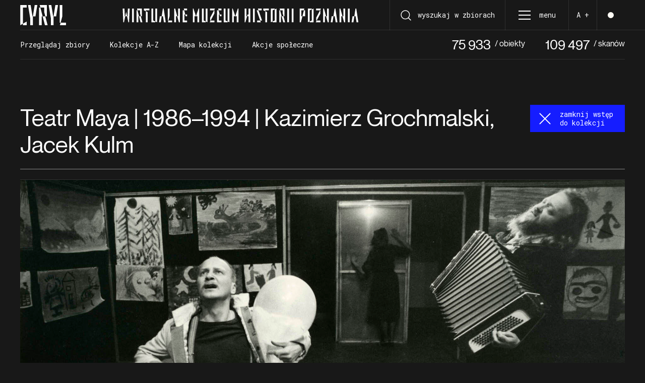

--- FILE ---
content_type: text/html; charset=UTF-8
request_url: https://cyryl.poznan.pl/kolekcja/teatr-maya-1986-1994-kazimierz-grochmalski-jacek-kulm/
body_size: 220597
content:
<!DOCTYPE html>
<html lang="pl" class="">
<head>
  <title>CYRYL - Cyfrowe Repozytorium Lokalne</title> 
  <meta charset="utf-8">

  <meta name="viewport" content="width=device-width, initial-scale=1.0">

  <!--[if lte IE 9]>
    <script src="http://html5shiv.googlecode.com/svn/trunk/html5.js"></script>
    <script src="http://ie7-js.googlecode.com/svn/version/2.1(beta4)/IE9.js"></script>
  <![endif]-->

  <link rel="apple-touch-icon-precomposed" sizes="57x57" href="https://cyryl.poznan.pl/content/themes/cyryl/assets/img/favicons/apple-touch-icon-57x57.png" />
  <link rel="apple-touch-icon-precomposed" sizes="114x114" href="https://cyryl.poznan.pl/content/themes/cyryl/assets/img/favicons/apple-touch-icon-114x114.png" />
  <link rel="apple-touch-icon-precomposed" sizes="72x72" href="https://cyryl.poznan.pl/content/themes/cyryl/assets/img/favicons/apple-touch-icon-72x72.png" />
  <link rel="apple-touch-icon-precomposed" sizes="144x144" href="https://cyryl.poznan.pl/content/themes/cyryl/assets/img/favicons/apple-touch-icon-144x144.png" />
  <link rel="apple-touch-icon-precomposed" sizes="60x60" href="https://cyryl.poznan.pl/content/themes/cyryl/assets/img/favicons/apple-touch-icon-60x60.png" />
  <link rel="apple-touch-icon-precomposed" sizes="120x120" href="https://cyryl.poznan.pl/content/themes/cyryl/assets/img/favicons/apple-touch-icon-120x120.png" />
  <link rel="apple-touch-icon-precomposed" sizes="76x76" href="https://cyryl.poznan.pl/content/themes/cyryl/assets/img/favicons/apple-touch-icon-76x76.png" />
  <link rel="apple-touch-icon-precomposed" sizes="152x152" href="https://cyryl.poznan.pl/content/themes/cyryl/assets/img/favicons/apple-touch-icon-152x152.png" />
  <link rel="icon" type="image/png" href="https://cyryl.poznan.pl/content/themes/cyryl/assets/img/favicons/favicon-196x196.png" sizes="196x196" />
  <link rel="icon" type="image/png" href="https://cyryl.poznan.pl/content/themes/cyryl/assets/img/favicons/favicon-96x96.png" sizes="96x96" />
  <link rel="icon" type="image/png" href="https://cyryl.poznan.pl/content/themes/cyryl/assets/img/favicons/favicon-32x32.png" sizes="32x32" />
  <link rel="icon" type="image/png" href="https://cyryl.poznan.pl/content/themes/cyryl/assets/img/favicons/favicon-16x16.png" sizes="16x16" />
  <link rel="icon" type="image/png" href="https://cyryl.poznan.pl/content/themes/cyryl/assets/img/favicons/favicon-128.png" sizes="128x128" />
  <meta name="application-name" content="CYRYL - Cyfrowe Repozytorium Lokalne"/>
  <meta name="msapplication-TileColor" content="#f6f6f6" />
  <meta name="msapplication-TileImage" content="https://cyryl.poznan.pl/content/themes/cyryl/assets/img/favicons/mstile-144x144.png" />
  <meta name="msapplication-square70x70logo" content="https://cyryl.poznan.pl/content/themes/cyryl/assets/img/favicons/mstile-70x70.png" />
  <meta name="msapplication-square150x150logo" content="https://cyryl.poznan.pl/content/themes/cyryl/assets/img/favicons/mstile-150x150.png" />
  <meta name="msapplication-wide310x150logo" content="https://cyryl.poznan.pl/content/themes/cyryl/assets/img/favicons/mstile-310x150.png" />
  <meta name="msapplication-square310x310logo" content="https://cyryl.poznan.pl/content/themes/cyryl/assets/img/favicons/mstile-310x310.png" />


    <link rel="stylesheet" href="https://unpkg.com/leaflet@1.9.4/dist/leaflet.css" />
  <link rel="stylesheet" href="https://unpkg.com/leaflet.markercluster/dist/MarkerCluster.css" />
  <link rel="stylesheet" href="https://unpkg.com/leaflet.markercluster/dist/MarkerCluster.Default.css" />
  <link rel="stylesheet" href="https://cyryl.poznan.pl/content/themes/cyryl/assets/dist/style.css?v80">
  <link rel="stylesheet" href="https://cyryl.poznan.pl/content/themes/cyryl/assets/fonts/icomoon/style.css">
  <link rel="preconnect" href="https://fonts.gstatic.com">
  <link href="https://fonts.googleapis.com/css2?family=Roboto+Mono:wght@400;500&display=swap" rel="stylesheet">
  
  
  <link rel="stylesheet" href="https://cdnjs.cloudflare.com/ajax/libs/fancybox/3.5.7/jquery.fancybox.min.css">
    
  
  <style type="text/css">

.marker-cluster-small,
.marker-cluster-medium,
.marker-cluster-large {
  background-color: rgba(21,29,255,0.6); /* blue ring */
}

.marker-cluster-small div,
.marker-cluster-medium div,
.marker-cluster-large div {
  background-color: #151dff; /* blue */
  color: #fff;
  background-clip: padding-box;
  border-radius: 50%;
}

  </style>

</head>
<body class="collection-template-default single single-collection postid-103900" data-json="https://cyryl.poznan.pl/api/v1/item/" data-map="https://cyryl.poznan.pl/api/v1/map/">
  <div class="page-container preload">

    <header class="header">
	<a class="skip-link" href='#main'>Przejdź do treści</a>
	<div class="container-fluid fs-14 ff-serif header-row">
		<div class="row b-b-shrink b-b-shrink-light h-100">
			<div class="col-3 col-sm-2 h-100 my-auto d-flex">
				<a href="https://cyryl.poznan.pl/" title="" class="logo my-auto d-inline-block no-hover">
					<img src="https://cyryl.poznan.pl/content/themes/cyryl/assets/img/static/logo.svg" alt="Cyryl" class="invert">
				</a>			
			</div>

			<div class="logo-title col-sm-5 d-none d-xl-flex align-items-center invert h-100">
				<img src="https://cyryl.poznan.pl/content/themes/cyryl/assets/img/static/logo-title.svg" alt="Wirtualne muzeum historii Poznania">
			</div>

			<div class="col-9 col-sm-10 col-xl-5 d-flex align-items-center justify-content-end">
								<a href="https://cyryl.poznan.pl/szukaj" class="px-5 b-l b-r h-100 btn btn-skew btn-skew-dark d-flex align-items-center text-nowrap" title="Wyszukaj w zbiorach">
						<img src="https://cyryl.poznan.pl/content/themes/cyryl/assets/img/icons/search.svg" alt="ikona lupy" class="mr-sm-3 invert">
					<span class="d-none d-sm-inline-block">wyszukaj w zbiorach</span>
				</a>
								<div class="hamburger-wrapper h-100 btn btn-skew btn-skew-dark">
					<a href="/" class="hamburger h-100 d-flex align-items-center zIndex30 js-hamburger" title="Menu">
						<span class="hamburger-inner d-inline-block invert">
							<span class="line"></span>
							<span class="line"></span>
							<span class="line"></span>			  			
						</span>
						<span class="hamburger-label d-none d-sm-inline-block">menu</span>
					</a>	
    			<section class="nav nav-main js-nav ff-serif">
	<div class="container-fluid px-0 h-100">
		<div class="row mx-0 align-items-stretch h-100">
			<div class="col-12 col-md-6 col-pull order-2 order-md-0">
				<div class="col-pull-inner js-col-pull-inner d-flex flex-column justify-content-between pb-9 col bg-blue text-white">
										<a href="https://cyryl.poznan.pl/kolekcja/poznan-w-latach-60-xx-wieku-muzeum-narodowe-w-poznaniu-oddzial-historii-poznania/" class="bg mb-6 hover-opacity80" style="background-image: url('https://cyryl.poznan.pl/content/archive/1330/2QASLBaqYfvCpqN2NQGn.jpg');"></a>
					<div>
						<div class="h1-small mb-5">06.1965</div>
						<div class="paragraph-small">
							Pawilon polskiego przemysłu lekkiego na&nbsp;Międzynarodowych Targach Poznańskich
						</div>
						<a href="https://cyryl.poznan.pl/kolekcja/poznan-w-latach-60-xx-wieku-muzeum-narodowe-w-poznaniu-oddzial-historii-poznania/" title="Zobacz obiekt" class="fs-14 lh-1-3 no-hover position-relative pr-10" data-hover="arrow-flip">
							<span class="d-inline-flex flex-wrap list-separator">
								<span>Poznań | 1960–65 | Ratusz – Muzeum Poznania <span class="overflow-hidden d-inline-flex ml-3 fs-14">
	<span class="icon-arrow"></span>
	<span class="icon-arrow"></span>
</span>	</span>
							</span>
						</a>
					</div>		
						
				</div>
			</div>
			<div class="col-12 col-md-6 col-pull">
				<div class="col-pull-inner js-col-pull-inner bg-black text-white invert d-block">
					<div class="col-md-8 offset-md-2 col-xl-6 offset-xl-4 px-0 h-100 d-flex flex-column">
						<img src="https://cyryl.poznan.pl/content/themes/cyryl/assets/img/static/img-empty.png" data-src="https://cyryl.poznan.pl/content/themes/cyryl/assets/img/static/logo.svg" alt="Cyryl" height="80" class="lazyload logo mb-10">
						<nav class="pt-2 flex-grow-1 d-flex flex-column pb-6">
							<ul>
														        <li data-hover="flip"><a href="/kolekcje" target="" title="Przeglądaj zbiory" class=""><span>Przeglądaj zbiory</span><span>Przeglądaj zbiory</span></a></li>
						        						        <li data-hover="flip"><a href="/kolekcje-a-z" target="" title="Kolekcje A-Z" class=""><span>Kolekcje A-Z</span><span>Kolekcje A-Z</span></a></li>
						        						        <li data-hover="flip"><a href="/search-map" target="" title="Mapa kolekcji" class="js-open-map"><span>Mapa kolekcji</span><span>Mapa kolekcji</span></a></li>
						        						        <li data-hover="flip"><a href="/akcje" target="" title="Akcje społeczne" class=""><span>Akcje społeczne</span><span>Akcje społeczne</span></a></li>
						        							</ul>

							<ul>
														        <li data-hover="flip"><a href="https://cyryl.poznan.pl/o-cyrylu/" target="" title="O&amp;nbsp;Cyrylu" class=""><span>O&nbsp;Cyrylu</span><span>O&nbsp;Cyrylu</span></a></li>
						        						        <li data-hover="flip"><a href="https://cyryl.poznan.pl/partnerzy/" target="" title="Partnerzy" class=""><span>Partnerzy</span><span>Partnerzy</span></a></li>
						        						        <li data-hover="flip"><a href="https://cyryl.poznan.pl/o-cyrylu/udostepnianie/" target="" title="Udostępnianie" class=""><span>Udostępnianie</span><span>Udostępnianie</span></a></li>
						        							</ul>

							<ul>								
								<li><a href="https://poznan.wyborcza.pl/multimedia/poznanski-czerwiec/" 
										target="_blank" 
										data-hover="arrow-flip" 
										title="" 
										class="no-hover">Poznański Czerwiec
										<span class="overflow-hidden d-inline-flex ml-3 fs-14">
	<span class="icon-arrow"></span>
	<span class="icon-arrow"></span>
</span>	
								</a></li>
							</ul>

							<ul class="d-flex flex-wrap list-divider fs-14 mt-auto">
								<li><a href="https://cyryl.poznan.pl/kontakt" title="Kontakt">Kontakt</a></li>
													            <li><a href="https://www.instagram.com/cyrylpoznan/" target="_blank" title="Instagram" data-hover="arrow-flip" class="no-hover">Instagram <span class="overflow-hidden d-inline-flex ml-3 fs-14">
	<span class="icon-arrow"></span>
	<span class="icon-arrow"></span>
</span>	</a></li>
					            					            					            <li><a href="https://www.facebook.com/cyryl.poznan" target="_blank" title="Facebook" data-hover="arrow-flip" class="no-hover">Facebook <span class="overflow-hidden d-inline-flex ml-3 fs-14">
	<span class="icon-arrow"></span>
	<span class="icon-arrow"></span>
</span>	</a></li>
					            					            					            <li><a href="https://www.youtube.com/playlist?list=PLuQ57gEHFmbPMUjjBcA5ZieDIK-6cg9Vj" target="_blank" title="Youtube" data-hover="arrow-flip" class="no-hover">Youtube <span class="overflow-hidden d-inline-flex ml-3 fs-14">
	<span class="icon-arrow"></span>
	<span class="icon-arrow"></span>
</span>	</a></li>
					            							</ul>
						</nav>
					</div>
				</div>
			</div>
		</div>
	</div>
</section>		
				</div>
				<a href="/" class="px-3 h-100 d-flex align-items-center justify-content-center b-l text-nowrap btn btn-skew btn-skew-dark js-font-size">
					<span>A +</span>
				</a>
				<a href="/" class="pl-3 pr-sm-3 h-100 d-flex align-items-center justify-content-center b-l light-mode btn btn-skew btn-skew-dark"><span></span></a>
			</div>

		</div>
	</div>
  <div class="container-fluid fs-14 ff-serif header-row text-nowrap">
  	<div class="row h-100 align-items-center b-b-shrink b-b-shrink-light">
  		<nav class="col-12 offset-xl-2 col-xl-8 swiper-container header-swiper mr-auto" data-swipe="20" data-noauto="1">
  			<ul class="d-flex justify-content-start mb-0 w-100 list-unstyled swiper-wrapper">
  				  				<li class="swiper-slide">
  					<a href="/kolekcje" title="Przeglądaj zbiory" class="">
  						<span>Przeglądaj zbiory</span>
  						<span>Przeglądaj zbiory</span>
  					</a>
  				</li>
		          				<li class="swiper-slide">
  					<a href="/kolekcje-a-z" title="Kolekcje A-Z" class="">
  						<span>Kolekcje A-Z</span>
  						<span>Kolekcje A-Z</span>
  					</a>
  				</li>
		          				<li class="swiper-slide">
  					<a href="/search-map" title="Mapa kolekcji" class="js-open-map">
  						<span>Mapa kolekcji</span>
  						<span>Mapa kolekcji</span>
  					</a>
  				</li>
		          				<li class="swiper-slide">
  					<a href="/akcje" title="Akcje społeczne" class="">
  						<span>Akcje społeczne</span>
  						<span>Akcje społeczne</span>
  					</a>
  				</li>
		          			</ul>
  		</nav>
  		<div class="col-4 justify-content-end ff-primary d-none d-xl-flex">
  			<div class="header-counter d-flex mr-10">75 933 <span class="d-inline-block pl-2 fs-16">/ obiekty</span></div>
  			<div class="header-counter d-flex">109 497 <span class="d-inline-block pl-2 fs-16">/ skanów</span></div>
  		</div>
  	</div>
  </div>
</header>
<main id="main">
    <main id="main">
    
<section class="hero-collection mt-10 pt-10">
	<div class="container-fluid">
		<div class="row position-relative b-b-shrink">
			<h1 class="col-md-10 pb-6 mb-0 h2-small pt-10 pt-md-0 mt-10 mt-md-2">
				Teatr Maya | 1986&ndash;1994 | Kazimierz Grochmalski, Jacek Kulm
			</h1>
			<a href="/" class="btn-toggle bg-blue btn-toggle-blue is-active">
				<svg width="24" height="24" viewBox="0 0 24 24" fill="none" xmlns="http://www.w3.org/2000/svg"><path d="M12 4V20M4 12H20" stroke="#fff" stroke-width="1" stroke-linecap="round" stroke-linejoin="round"></path></svg>
				<span>zamknij wstęp <br>do kolekcji </span>
			</a>
		</div>

		
	</div>
</section>

<section class="single-content-images single-content-images-hidden">
	<div class="container-fluid pt-10">
		<div class="row align-items-start b-b-shrink pb-100">
						<div class="col-12">
				<img 
					src="https://cyryl.poznan.pl/content/uploads/2021/11/BANER_OPERA_CYRYL_80_0_1_4_0001_1.jpg"
					alt="Teatr Maya | 1986&ndash;1994 | Kazimierz Grochmalski, Jacek Kulm" 
					class="b-t mt-n5 mb-sm-3 w-100">
			</div>
			
			<div class="col-md-5 pt-8 position-sticky">
				<div class="table fs-15 ff-serif mb-100">
															<div class="table-row row table-row-light">
			    		<div class="col-7 col-sm-5">Liczba obiektów<span class="d-inline d-sm-none">:</span></div>
						<div class="col-5 col-sm-7 text-right text-sm-left text-sm-nowrap mt-2 mt-sm-0">70</div>
					</div>
															<div class="table-row row table-row-light flex-column flex-sm-row">
						<div class="col-sm-5">Właściciel<span class="d-inline d-sm-none">:</span></div>
						<div class="col-sm-7 text-sm-nowrap mt-2 mt-sm-0">
							<a href="https://cyryl.poznan.pl/items/search?owner=Wielu+w%C5%82acicieli">Wielu włacicieli</a>
						</div>
					</div>
															<div class="table-row row table-row-light flex-column flex-sm-row">
						<div class="col-sm-5">Lokalizacja<span class="d-inline d-sm-none">:</span></div>
						<div class="col-sm-7 text-sm-nowrap mt-2 mt-sm-0">
							<a 
							href="https://cyryl.poznan.pl/search-map" data-hover="arrow-hide" 
							title="Zobacz na mapie" 
							data-id="103900"
							target="_blank" 
							class="position-relative d-block pr-7 js-open-map"> 
							Zobacz na mapie
							<span class="d-inline-block overflow-hidden  ml-auto position-absolute"><span class="icon-arrow"></span></span>
							</a>
						</div>
					</div>
														</div>

				

			</div>
			<div class="col-md-6 offset-md-1 paragraph paragraph-stretched pt-5 position-sticky">
				<p>Teatr Maya założony w&nbsp;połowie lat 70. XX wieku przez&nbsp;poznańskiego poetę i&nbsp;animatora kultury Kazimierza Grochmalskiego przez&nbsp;kilkanaście lat działał przy Uniwersytecie im.&nbsp;Adama Mickiewicza w&nbsp;Poznaniu. W&nbsp;tym czasie spektakle wystawiał w&nbsp;Ośrodku Teatralnym Maski funkcjonującym w&nbsp;Domu Studenckim im.&nbsp;Hanki Sawickiej (dzisiaj DS Hanka). Usunięty z&nbsp;uczelni działał jako Stowarzyszenie Teatr Maya, a&nbsp;po&nbsp;1990 roku jako teatr prywatny. Występował m.in.&nbsp;w&nbsp;dawnym kinie Grunwald, w&nbsp;Teatrze Muzycznym w&nbsp;Poznaniu i&nbsp;w&nbsp;Centrum Kultury Zamek. Uczestniczył w&nbsp;międzynarodowych festiwalach i&nbsp;spotkaniach twórczych w&nbsp;Europie (Niemcy, Belgia, Holandia, Francja, Włochy, Anglia, Finlandia, Jugosławia, Czechosłowacja, ZSRR), Azji (Japonia) i&nbsp;Afryce (Tunezja). Był również organizatorem Międzynarodowych Spotkań Teatru i&nbsp;Sztuki Expanded Theatre.<br />
CYRYL przypomina nieco zapomniane spektakle Teatru Maya z&nbsp;różnych okresów jego działalności. Większość kolekcji stanowią zbiory założyciela teatru Kazimierza Grochmalskiego, zdjęcia ze&nbsp;spektaklu Początek są autorstwa Jacka Kulma, a&nbsp;dwa plakaty pochodzą ze&nbsp;zbiorów arch. Bogdana Celichowskiego.</p>
<p style="text-align: right;">Magdalena Grzelak-Grosz</p>

			</div>
		</div>
	</div>
</section>


<section class="collection js-collection" data-total="70" data-perpage="10000" data-col="https://cyryl.poznan.pl/api/v1/collection/103900">
	<div class="container-fluid">
		<div class="row">
			<form action="https://cyryl.poznan.pl/kolekcja/teatr-maya-1986-1994-kazimierz-grochmalski-jacek-kulm/" class="filters col-12 d-flex flex-wrap px-0 b-b-shrink b-b-shrink-light ff-serif">
	<div class="col d-flex" data-sort>
		<span class="opacity80">Sortuj:</span>
		<select name="sort_by" onchange="this.form.submit();">
			<option value="placeholder"></option>
						<option selected="selected" value="default">domyślnie</option>
						<option value="title">tytuł</option>
						<option value="date">data</option>
						<option value="place">miejsce</option>
					</select>
	</div>

	
	<div class="col d-none d-lg-flex justify-content-end text-nowrap" data-pagination>
		<span class="d-none d-sm-inline-block mr-6 opacity80">Wyświetlam 70 wyników</span>

	</div>

</form>
			<div id="collection-items" class="w-100 d-flex flex-wrap">
												<div class="col collection-item mb-7">
	<figure class="mb-0 h-100 b-b-light">

		

		
		
		<div class="position-relative">

				
									
						<a href="https://cyryl.poznan.pl/content/uploads/2024/04/CYRYL_80_0_2_1_0005.jpg"
				data-fancy="gallery"
								data-caption="Plakat do spektaklu Zmienić Teatru Maya wystawionego w Ośrodku Teatralnym Maski działającym w Domu Studenckim im. Hanki Sawickiej (obecnie Hanka)"
				data-id="279232"
				data-download="https://cyryl.poznan.pl/items/download/279232"
				title="Więcej informacji" 
				 class="d-block collection-item-popup no-hover"
				 data-hover="zoom">
			 	<span class="d-block overflow-hidden w-100 position-absolute h-100 collection-item-wrap">
				  	<img 
				    	src="https://cyryl.poznan.pl/content/themes/cyryl/assets/img/static/img-empty.png"
				    	data-src="https://cyryl.poznan.pl/content/uploads/2024/04/CYRYL_80_0_2_1_0005-300x300.jpg" 
				    	width="180"
				    	height="180"
				    	alt="" 
					    class="w-100 lazyload zIndex2">
				</span>
		    	<span class="collection-item-meta invert zIndex2">
		    		<span class="collection-item-meta-inner ff-serif fs-12 lh-1-3 d-block">
		    					    			<span class="d-block fw-medium">Tytuł obiektu:</span>
		    					    			<span class="d-block mb-4"><p>Plakat do&nbsp;spektaklu <em>Zmienić</em> Teatru Maya wystawionego w&nbsp;Ośrodku Teatralnym Maski działającym w&nbsp;Domu Studenckim im.&nbsp;Hanki Sawickiej (obecnie Hanka)</p>
</span>
			    		
			    					    			<span class="d-block fw-medium">Data obiektu:</span>
			    			<span class="d-block mb-4">1981</span>
			    					    		
			    					    			<span class="d-block fw-medium">Nazwa kolekcji:</span>
			    			<span class="d-block mb-4">Teatr Maya | 1986&ndash;1994 | Kazimierz Grochmalski, Jacek Kulm</span>
			    					    		
			    					    			<span class="d-block fw-medium">Właściciel:</span>
			    			<span class="d-block mb-4">Kazimierz Grochmalski</span>
			    					    					
		    		</span><!-- .collection-item-meta-inner -->
		    	</span><!-- .collection-item-meta -->
	    	</a>
	    	
	    			</div> 


		<figcaption class="mt-3 ff-serif fs-12 pb-3">
	  		<span class="d-block mb-2 item-title"><p>Plakat do&nbsp;spektaklu <em>Zmienić</em> Teatru Maya wystawionego w&nbsp;Ośrodku Teatralnym Maski działającym w&nbsp;Domu Studenckim im.&nbsp;Hanki Sawickiej (obecnie Hanka)</p>
</span>
	  		<span class="opacity50 d-block">1981</span>
	  	</figcaption>
</div>
																<div class="col collection-item mb-7">
	<figure class="mb-0 h-100 b-b-light">

		

		
		
		<div class="position-relative">

				
												<a href="https://cyryl.poznan.pl/content/uploads/2024/06/CYRYL_4_5_4_1_0004-1600x1222.jpg"
				data-fancy="gallery"
								data-caption="Spektakl Teatru Maya wystawiony w ramach Międzynarodowych Spotkań Teatru i Sztuki Expanded Theatre"
				data-id="180409"
				data-download="https://cyryl.poznan.pl/items/download/180409"
				title="Więcej informacji" 
				 class="d-block collection-item-popup no-hover"
				 data-hover="zoom">
			 	<span class="d-block overflow-hidden w-100 position-absolute h-100 collection-item-wrap">
				  	<img 
				    	src="https://cyryl.poznan.pl/content/themes/cyryl/assets/img/static/img-empty.png"
				    	data-src="https://cyryl.poznan.pl/content/uploads/2024/06/CYRYL_4_5_4_1_0004-300x300.jpg" 
				    	width="180"
				    	height="180"
				    	alt="" 
					    class="w-100 lazyload zIndex2">
				</span>
		    	<span class="collection-item-meta invert zIndex2">
		    		<span class="collection-item-meta-inner ff-serif fs-12 lh-1-3 d-block">
		    					    			<span class="d-block fw-medium">Tytuł obiektu:</span>
		    					    			<span class="d-block mb-4">Spektakl Teatru Maya wystawiony w&nbsp;ramach Międzynarodowych Spotkań Teatru i&nbsp;Sztuki Expanded Theatre</span>
			    		
			    					    			<span class="d-block fw-medium">Data obiektu:</span>
			    			<span class="d-block mb-4">1985</span>
			    					    		
			    					    			<span class="d-block fw-medium">Nazwa kolekcji:</span>
			    			<span class="d-block mb-4">Teatr Maya | 1986&ndash;1994 | Kazimierz Grochmalski, Jacek Kulm</span>
			    					    		
			    					    			<span class="d-block fw-medium">Właściciel:</span>
			    			<span class="d-block mb-4">Jacek Kulm</span>
			    					    					
		    		</span><!-- .collection-item-meta-inner -->
		    	</span><!-- .collection-item-meta -->
	    	</a>
	    	
	    			</div> 


		<figcaption class="mt-3 ff-serif fs-12 pb-3">
	  		<span class="d-block mb-2 item-title">Spektakl Teatru Maya wystawiony w&nbsp;ramach Międzynarodowych Spotkań Teatru i&nbsp;Sztuki Expanded Theatre</span>
	  		<span class="opacity50 d-block">1985</span>
	  	</figcaption>
</div>
																<div class="col collection-item mb-7">
	<figure class="mb-0 h-100 b-b-light">

		

		
		
		<div class="position-relative">

				
												<a href="https://cyryl.poznan.pl/content/uploads/2024/06/CYRYL_4_5_4_1_0005-1600x1213.jpg"
				data-fancy="gallery"
								data-caption="Spektakl Teatru Maya wystawiony w ramach Międzynarodowych Spotkań Teatru i Sztuki Expanded Theatre"
				data-id="180410"
				data-download="https://cyryl.poznan.pl/items/download/180410"
				title="Więcej informacji" 
				 class="d-block collection-item-popup no-hover"
				 data-hover="zoom">
			 	<span class="d-block overflow-hidden w-100 position-absolute h-100 collection-item-wrap">
				  	<img 
				    	src="https://cyryl.poznan.pl/content/themes/cyryl/assets/img/static/img-empty.png"
				    	data-src="https://cyryl.poznan.pl/content/uploads/2024/06/CYRYL_4_5_4_1_0005-300x300.jpg" 
				    	width="180"
				    	height="180"
				    	alt="" 
					    class="w-100 lazyload zIndex2">
				</span>
		    	<span class="collection-item-meta invert zIndex2">
		    		<span class="collection-item-meta-inner ff-serif fs-12 lh-1-3 d-block">
		    					    			<span class="d-block fw-medium">Tytuł obiektu:</span>
		    					    			<span class="d-block mb-4">Spektakl Teatru Maya wystawiony w&nbsp;ramach Międzynarodowych Spotkań Teatru i&nbsp;Sztuki Expanded Theatre</span>
			    		
			    					    			<span class="d-block fw-medium">Data obiektu:</span>
			    			<span class="d-block mb-4">1985</span>
			    					    		
			    					    			<span class="d-block fw-medium">Nazwa kolekcji:</span>
			    			<span class="d-block mb-4">Teatr Maya | 1986&ndash;1994 | Kazimierz Grochmalski, Jacek Kulm</span>
			    					    		
			    					    			<span class="d-block fw-medium">Właściciel:</span>
			    			<span class="d-block mb-4">Jacek Kulm</span>
			    					    					
		    		</span><!-- .collection-item-meta-inner -->
		    	</span><!-- .collection-item-meta -->
	    	</a>
	    	
	    			</div> 


		<figcaption class="mt-3 ff-serif fs-12 pb-3">
	  		<span class="d-block mb-2 item-title">Spektakl Teatru Maya wystawiony w&nbsp;ramach Międzynarodowych Spotkań Teatru i&nbsp;Sztuki Expanded Theatre</span>
	  		<span class="opacity50 d-block">1985</span>
	  	</figcaption>
</div>
																<div class="col collection-item mb-7">
	<figure class="mb-0 h-100 b-b-light">

		

		
		
		<div class="position-relative">

				
												<a href="https://cyryl.poznan.pl/content/uploads/2024/06/CYRYL_4_5_4_1_0006-1600x1223.jpg"
				data-fancy="gallery"
								data-caption="Spektakl Teatru Maya wystawiony w ramach Międzynarodowych Spotkań Teatru i Sztuki Expanded Theatre"
				data-id="180411"
				data-download="https://cyryl.poznan.pl/items/download/180411"
				title="Więcej informacji" 
				 class="d-block collection-item-popup no-hover"
				 data-hover="zoom">
			 	<span class="d-block overflow-hidden w-100 position-absolute h-100 collection-item-wrap">
				  	<img 
				    	src="https://cyryl.poznan.pl/content/themes/cyryl/assets/img/static/img-empty.png"
				    	data-src="https://cyryl.poznan.pl/content/uploads/2024/06/CYRYL_4_5_4_1_0006-300x300.jpg" 
				    	width="180"
				    	height="180"
				    	alt="" 
					    class="w-100 lazyload zIndex2">
				</span>
		    	<span class="collection-item-meta invert zIndex2">
		    		<span class="collection-item-meta-inner ff-serif fs-12 lh-1-3 d-block">
		    					    			<span class="d-block fw-medium">Tytuł obiektu:</span>
		    					    			<span class="d-block mb-4">Spektakl Teatru Maya wystawiony w&nbsp;ramach Międzynarodowych Spotkań Teatru i&nbsp;Sztuki Expanded Theatre</span>
			    		
			    					    			<span class="d-block fw-medium">Data obiektu:</span>
			    			<span class="d-block mb-4">1985</span>
			    					    		
			    					    			<span class="d-block fw-medium">Nazwa kolekcji:</span>
			    			<span class="d-block mb-4">Teatr Maya | 1986&ndash;1994 | Kazimierz Grochmalski, Jacek Kulm</span>
			    					    		
			    					    			<span class="d-block fw-medium">Właściciel:</span>
			    			<span class="d-block mb-4">Jacek Kulm</span>
			    					    					
		    		</span><!-- .collection-item-meta-inner -->
		    	</span><!-- .collection-item-meta -->
	    	</a>
	    	
	    			</div> 


		<figcaption class="mt-3 ff-serif fs-12 pb-3">
	  		<span class="d-block mb-2 item-title">Spektakl Teatru Maya wystawiony w&nbsp;ramach Międzynarodowych Spotkań Teatru i&nbsp;Sztuki Expanded Theatre</span>
	  		<span class="opacity50 d-block">1985</span>
	  	</figcaption>
</div>
																<div class="col collection-item mb-7">
	<figure class="mb-0 h-100 b-b-light">

		

		
		
		<div class="position-relative">

				
												<a href="https://cyryl.poznan.pl/content/uploads/2024/06/CYRYL_4_5_4_1_0007-1600x1228.jpg"
				data-fancy="gallery"
								data-caption="Spektakl Teatru Maya wystawiony w ramach Międzynarodowych Spotkań Teatru i Sztuki Expanded Theatre"
				data-id="180412"
				data-download="https://cyryl.poznan.pl/items/download/180412"
				title="Więcej informacji" 
				 class="d-block collection-item-popup no-hover"
				 data-hover="zoom">
			 	<span class="d-block overflow-hidden w-100 position-absolute h-100 collection-item-wrap">
				  	<img 
				    	src="https://cyryl.poznan.pl/content/themes/cyryl/assets/img/static/img-empty.png"
				    	data-src="https://cyryl.poznan.pl/content/uploads/2024/06/CYRYL_4_5_4_1_0007-300x300.jpg" 
				    	width="180"
				    	height="180"
				    	alt="" 
					    class="w-100 lazyload zIndex2">
				</span>
		    	<span class="collection-item-meta invert zIndex2">
		    		<span class="collection-item-meta-inner ff-serif fs-12 lh-1-3 d-block">
		    					    			<span class="d-block fw-medium">Tytuł obiektu:</span>
		    					    			<span class="d-block mb-4">Spektakl Teatru Maya wystawiony w&nbsp;ramach Międzynarodowych Spotkań Teatru i&nbsp;Sztuki Expanded Theatre</span>
			    		
			    					    			<span class="d-block fw-medium">Data obiektu:</span>
			    			<span class="d-block mb-4">1985</span>
			    					    		
			    					    			<span class="d-block fw-medium">Nazwa kolekcji:</span>
			    			<span class="d-block mb-4">Teatr Maya | 1986&ndash;1994 | Kazimierz Grochmalski, Jacek Kulm</span>
			    					    		
			    					    			<span class="d-block fw-medium">Właściciel:</span>
			    			<span class="d-block mb-4">Jacek Kulm</span>
			    					    					
		    		</span><!-- .collection-item-meta-inner -->
		    	</span><!-- .collection-item-meta -->
	    	</a>
	    	
	    			</div> 


		<figcaption class="mt-3 ff-serif fs-12 pb-3">
	  		<span class="d-block mb-2 item-title">Spektakl Teatru Maya wystawiony w&nbsp;ramach Międzynarodowych Spotkań Teatru i&nbsp;Sztuki Expanded Theatre</span>
	  		<span class="opacity50 d-block">1985</span>
	  	</figcaption>
</div>
																<div class="col collection-item mb-7">
	<figure class="mb-0 h-100 b-b-light">

		

		
		
		<div class="position-relative">

				
												<a href="https://cyryl.poznan.pl/content/uploads/2024/06/CYRYL_4_5_4_1_0008-1600x1193.jpg"
				data-fancy="gallery"
								data-caption="Spektakl Teatru Maya wystawiony w ramach Międzynarodowych Spotkań Teatru i Sztuki Expanded Theatre"
				data-id="180413"
				data-download="https://cyryl.poznan.pl/items/download/180413"
				title="Więcej informacji" 
				 class="d-block collection-item-popup no-hover"
				 data-hover="zoom">
			 	<span class="d-block overflow-hidden w-100 position-absolute h-100 collection-item-wrap">
				  	<img 
				    	src="https://cyryl.poznan.pl/content/themes/cyryl/assets/img/static/img-empty.png"
				    	data-src="https://cyryl.poznan.pl/content/uploads/2024/06/CYRYL_4_5_4_1_0008-300x300.jpg" 
				    	width="180"
				    	height="180"
				    	alt="" 
					    class="w-100 lazyload zIndex2">
				</span>
		    	<span class="collection-item-meta invert zIndex2">
		    		<span class="collection-item-meta-inner ff-serif fs-12 lh-1-3 d-block">
		    					    			<span class="d-block fw-medium">Tytuł obiektu:</span>
		    					    			<span class="d-block mb-4">Spektakl Teatru Maya wystawiony w&nbsp;ramach Międzynarodowych Spotkań Teatru i&nbsp;Sztuki Expanded Theatre</span>
			    		
			    					    			<span class="d-block fw-medium">Data obiektu:</span>
			    			<span class="d-block mb-4">1985</span>
			    					    		
			    					    			<span class="d-block fw-medium">Nazwa kolekcji:</span>
			    			<span class="d-block mb-4">Teatr Maya | 1986&ndash;1994 | Kazimierz Grochmalski, Jacek Kulm</span>
			    					    		
			    					    			<span class="d-block fw-medium">Właściciel:</span>
			    			<span class="d-block mb-4">Jacek Kulm</span>
			    					    					
		    		</span><!-- .collection-item-meta-inner -->
		    	</span><!-- .collection-item-meta -->
	    	</a>
	    	
	    			</div> 


		<figcaption class="mt-3 ff-serif fs-12 pb-3">
	  		<span class="d-block mb-2 item-title">Spektakl Teatru Maya wystawiony w&nbsp;ramach Międzynarodowych Spotkań Teatru i&nbsp;Sztuki Expanded Theatre</span>
	  		<span class="opacity50 d-block">1985</span>
	  	</figcaption>
</div>
																<div class="col collection-item mb-7">
	<figure class="mb-0 h-100 b-b-light">

		

		
		
		<div class="position-relative">

				
												<a href="https://cyryl.poznan.pl/content/uploads/2024/06/CYRYL_4_5_4_1_0012-1600x1235.jpg"
				data-fancy="gallery"
								data-caption="Spektakl Teatru Maya wystawiony w ramach Międzynarodowych Spotkań Teatru i Sztuki Expanded Theatre"
				data-id="180416"
				data-download="https://cyryl.poznan.pl/items/download/180416"
				title="Więcej informacji" 
				 class="d-block collection-item-popup no-hover"
				 data-hover="zoom">
			 	<span class="d-block overflow-hidden w-100 position-absolute h-100 collection-item-wrap">
				  	<img 
				    	src="https://cyryl.poznan.pl/content/themes/cyryl/assets/img/static/img-empty.png"
				    	data-src="https://cyryl.poznan.pl/content/uploads/2024/06/CYRYL_4_5_4_1_0012-300x300.jpg" 
				    	width="180"
				    	height="180"
				    	alt="" 
					    class="w-100 lazyload zIndex2">
				</span>
		    	<span class="collection-item-meta invert zIndex2">
		    		<span class="collection-item-meta-inner ff-serif fs-12 lh-1-3 d-block">
		    					    			<span class="d-block fw-medium">Tytuł obiektu:</span>
		    					    			<span class="d-block mb-4">Spektakl Teatru Maya wystawiony w&nbsp;ramach Międzynarodowych Spotkań Teatru i&nbsp;Sztuki Expanded Theatre</span>
			    		
			    					    			<span class="d-block fw-medium">Data obiektu:</span>
			    			<span class="d-block mb-4">1985</span>
			    					    		
			    					    			<span class="d-block fw-medium">Nazwa kolekcji:</span>
			    			<span class="d-block mb-4">Teatr Maya | 1986&ndash;1994 | Kazimierz Grochmalski, Jacek Kulm</span>
			    					    		
			    					    			<span class="d-block fw-medium">Właściciel:</span>
			    			<span class="d-block mb-4">Jacek Kulm</span>
			    					    					
		    		</span><!-- .collection-item-meta-inner -->
		    	</span><!-- .collection-item-meta -->
	    	</a>
	    	
	    			</div> 


		<figcaption class="mt-3 ff-serif fs-12 pb-3">
	  		<span class="d-block mb-2 item-title">Spektakl Teatru Maya wystawiony w&nbsp;ramach Międzynarodowych Spotkań Teatru i&nbsp;Sztuki Expanded Theatre</span>
	  		<span class="opacity50 d-block">1985</span>
	  	</figcaption>
</div>
																<div class="col collection-item mb-7">
	<figure class="mb-0 h-100 b-b-light">

		

		
		
		<div class="position-relative">

				
												<a href="https://cyryl.poznan.pl/content/uploads/2024/06/CYRYL_4_5_4_1_0013-1600x1211.jpg"
				data-fancy="gallery"
								data-caption="Spektakl Teatru Maya wystawiony w ramach Międzynarodowych Spotkań Teatru i Sztuki Expanded Theatre"
				data-id="180417"
				data-download="https://cyryl.poznan.pl/items/download/180417"
				title="Więcej informacji" 
				 class="d-block collection-item-popup no-hover"
				 data-hover="zoom">
			 	<span class="d-block overflow-hidden w-100 position-absolute h-100 collection-item-wrap">
				  	<img 
				    	src="https://cyryl.poznan.pl/content/themes/cyryl/assets/img/static/img-empty.png"
				    	data-src="https://cyryl.poznan.pl/content/uploads/2024/06/CYRYL_4_5_4_1_0013-300x300.jpg" 
				    	width="180"
				    	height="180"
				    	alt="" 
					    class="w-100 lazyload zIndex2">
				</span>
		    	<span class="collection-item-meta invert zIndex2">
		    		<span class="collection-item-meta-inner ff-serif fs-12 lh-1-3 d-block">
		    					    			<span class="d-block fw-medium">Tytuł obiektu:</span>
		    					    			<span class="d-block mb-4">Spektakl Teatru Maya wystawiony w&nbsp;ramach Międzynarodowych Spotkań Teatru i&nbsp;Sztuki Expanded Theatre</span>
			    		
			    					    			<span class="d-block fw-medium">Data obiektu:</span>
			    			<span class="d-block mb-4">1985</span>
			    					    		
			    					    			<span class="d-block fw-medium">Nazwa kolekcji:</span>
			    			<span class="d-block mb-4">Teatr Maya | 1986&ndash;1994 | Kazimierz Grochmalski, Jacek Kulm</span>
			    					    		
			    					    			<span class="d-block fw-medium">Właściciel:</span>
			    			<span class="d-block mb-4">Jacek Kulm</span>
			    					    					
		    		</span><!-- .collection-item-meta-inner -->
		    	</span><!-- .collection-item-meta -->
	    	</a>
	    	
	    			</div> 


		<figcaption class="mt-3 ff-serif fs-12 pb-3">
	  		<span class="d-block mb-2 item-title">Spektakl Teatru Maya wystawiony w&nbsp;ramach Międzynarodowych Spotkań Teatru i&nbsp;Sztuki Expanded Theatre</span>
	  		<span class="opacity50 d-block">1985</span>
	  	</figcaption>
</div>
																<div class="col collection-item mb-7">
	<figure class="mb-0 h-100 b-b-light">

		

		
		
		<div class="position-relative">

				
												<a href="https://cyryl.poznan.pl/content/archive/488/09ezyxwpayFp5TuQc6pV.jpg"
				data-fancy="gallery"
								data-caption="Olga Dorosz i Kazimierz Grochmalski w spektaklu &quot;Początek&quot; Teatru Maya wystawionym w Ośrodku Teatralnym Maski działającym w Domu Studenckim im. Hanki Sawickiej (obecnie Hanka), za nimi Przemysław Mikołajczak"
				data-id="117802"
				data-download="https://cyryl.poznan.pl/items/download/117802"
				title="Więcej informacji" 
				 class="d-block collection-item-popup no-hover"
				 data-hover="zoom">
			 	<span class="d-block overflow-hidden w-100 position-absolute h-100 collection-item-wrap">
				  	<img 
				    	src="https://cyryl.poznan.pl/content/themes/cyryl/assets/img/static/img-empty.png"
				    	data-src="https://cyryl.poznan.pl/content/archive/488/09ezyxwpayFp5TuQc6pV_180x180.jpg" 
				    	width="180"
				    	height="180"
				    	alt="" 
					    class="w-100 lazyload zIndex2">
				</span>
		    	<span class="collection-item-meta invert zIndex2">
		    		<span class="collection-item-meta-inner ff-serif fs-12 lh-1-3 d-block">
		    					    			<span class="d-block fw-medium">Tytuł obiektu:</span>
		    					    			<span class="d-block mb-4">Olga Dorosz i&nbsp;Kazimierz Grochmalski w&nbsp;spektaklu &quot;Początek&quot; Teatru Maya wystawionym w&nbsp;Ośrodku Teatralnym Maski działającym w&nbsp;Domu Studenckim im.&nbsp;Hanki Sawickiej (obecnie Hanka), za&nbsp;nimi Przemysław Mikołajczak</span>
			    		
			    					    			<span class="d-block fw-medium">Data obiektu:</span>
			    			<span class="d-block mb-4">1986</span>
			    					    		
			    					    			<span class="d-block fw-medium">Nazwa kolekcji:</span>
			    			<span class="d-block mb-4">Teatr Maya | 1986&ndash;1994 | Kazimierz Grochmalski, Jacek Kulm</span>
			    					    		
			    					    			<span class="d-block fw-medium">Właściciel:</span>
			    			<span class="d-block mb-4">Jacek Kulm</span>
			    					    					
		    		</span><!-- .collection-item-meta-inner -->
		    	</span><!-- .collection-item-meta -->
	    	</a>
	    	
	    			</div> 


		<figcaption class="mt-3 ff-serif fs-12 pb-3">
	  		<span class="d-block mb-2 item-title">Olga Dorosz i&nbsp;Kazimierz Grochmalski w&nbsp;spektaklu &quot;Początek&quot; Teatru Maya wystawionym w&nbsp;Ośrodku Teatralnym Maski działającym w&nbsp;Domu Studenckim im.&nbsp;Hanki Sawickiej (obecnie Hanka), za&nbsp;nimi Przemysław Mikołajczak</span>
	  		<span class="opacity50 d-block">1986</span>
	  	</figcaption>
</div>
																<div class="col collection-item mb-7">
	<figure class="mb-0 h-100 b-b-light">

		

		
		
		<div class="position-relative">

				
												<a href="https://cyryl.poznan.pl/content/archive/488/kvE8Cno4Tea9qmHpjkKt.jpg"
				data-fancy="gallery"
								data-caption="Marian Górski, Kazimierz Grochmalski i Przemysław Mikołajczak w spektaklu &quot;Początek&quot; Teatru Maya wystawionym w Ośrodku Teatralnym Maski działającym w Domu Studenckim im. Hanki Sawickiej (obecnie Hanka)"
				data-id="117800"
				data-download="https://cyryl.poznan.pl/items/download/117800"
				title="Więcej informacji" 
				 class="d-block collection-item-popup no-hover"
				 data-hover="zoom">
			 	<span class="d-block overflow-hidden w-100 position-absolute h-100 collection-item-wrap">
				  	<img 
				    	src="https://cyryl.poznan.pl/content/themes/cyryl/assets/img/static/img-empty.png"
				    	data-src="https://cyryl.poznan.pl/content/archive/488/kvE8Cno4Tea9qmHpjkKt_180x180.jpg" 
				    	width="180"
				    	height="180"
				    	alt="" 
					    class="w-100 lazyload zIndex2">
				</span>
		    	<span class="collection-item-meta invert zIndex2">
		    		<span class="collection-item-meta-inner ff-serif fs-12 lh-1-3 d-block">
		    					    			<span class="d-block fw-medium">Tytuł obiektu:</span>
		    					    			<span class="d-block mb-4">Marian Górski, Kazimierz Grochmalski i&nbsp;Przemysław Mikołajczak w&nbsp;spektaklu &quot;Początek&quot; Teatru Maya wystawionym w&nbsp;Ośrodku Teatralnym Maski działającym w&nbsp;Domu Studenckim im.&nbsp;Hanki Sawickiej (obecnie Hanka)</span>
			    		
			    					    		
			    					    			<span class="d-block fw-medium">Nazwa kolekcji:</span>
			    			<span class="d-block mb-4">Teatr Maya | 1986&ndash;1994 | Kazimierz Grochmalski, Jacek Kulm</span>
			    					    		
			    					    			<span class="d-block fw-medium">Właściciel:</span>
			    			<span class="d-block mb-4">Jacek Kulm</span>
			    					    					
		    		</span><!-- .collection-item-meta-inner -->
		    	</span><!-- .collection-item-meta -->
	    	</a>
	    	
	    			</div> 


		<figcaption class="mt-3 ff-serif fs-12 pb-3">
	  		<span class="d-block mb-2 item-title">Marian Górski, Kazimierz Grochmalski i&nbsp;Przemysław Mikołajczak w&nbsp;spektaklu &quot;Początek&quot; Teatru Maya wystawionym w&nbsp;Ośrodku Teatralnym Maski działającym w&nbsp;Domu Studenckim im.&nbsp;Hanki Sawickiej (obecnie Hanka)</span>
	  		<span class="opacity50 d-block"></span>
	  	</figcaption>
</div>
																<div class="col collection-item mb-7">
	<figure class="mb-0 h-100 b-b-light">

		

		
		
		<div class="position-relative">

				
												<a href="https://cyryl.poznan.pl/content/archive/488/k3uZ4Hq4OLNASQ4n5hpy.jpg"
				data-fancy="gallery"
								data-caption="Marian Górski, Kazimierz Grochmalski i Przemysław Mikołajczak w spektaklu &quot;Początek&quot; Teatru Maya wystawionym w Ośrodku Teatralnym Maski działającym w Domu Studenckim im. Hanki Sawickiej (obecnie Hanka)"
				data-id="117798"
				data-download="https://cyryl.poznan.pl/items/download/117798"
				title="Więcej informacji" 
				 class="d-block collection-item-popup no-hover"
				 data-hover="zoom">
			 	<span class="d-block overflow-hidden w-100 position-absolute h-100 collection-item-wrap">
				  	<img 
				    	src="https://cyryl.poznan.pl/content/themes/cyryl/assets/img/static/img-empty.png"
				    	data-src="https://cyryl.poznan.pl/content/archive/488/k3uZ4Hq4OLNASQ4n5hpy_180x180.jpg" 
				    	width="180"
				    	height="180"
				    	alt="" 
					    class="w-100 lazyload zIndex2">
				</span>
		    	<span class="collection-item-meta invert zIndex2">
		    		<span class="collection-item-meta-inner ff-serif fs-12 lh-1-3 d-block">
		    					    			<span class="d-block fw-medium">Tytuł obiektu:</span>
		    					    			<span class="d-block mb-4">Marian Górski, Kazimierz Grochmalski i&nbsp;Przemysław Mikołajczak w&nbsp;spektaklu &quot;Początek&quot; Teatru Maya wystawionym w&nbsp;Ośrodku Teatralnym Maski działającym w&nbsp;Domu Studenckim im.&nbsp;Hanki Sawickiej (obecnie Hanka)</span>
			    		
			    					    		
			    					    			<span class="d-block fw-medium">Nazwa kolekcji:</span>
			    			<span class="d-block mb-4">Teatr Maya | 1986&ndash;1994 | Kazimierz Grochmalski, Jacek Kulm</span>
			    					    		
			    					    			<span class="d-block fw-medium">Właściciel:</span>
			    			<span class="d-block mb-4">Jacek Kulm</span>
			    					    					
		    		</span><!-- .collection-item-meta-inner -->
		    	</span><!-- .collection-item-meta -->
	    	</a>
	    	
	    			</div> 


		<figcaption class="mt-3 ff-serif fs-12 pb-3">
	  		<span class="d-block mb-2 item-title">Marian Górski, Kazimierz Grochmalski i&nbsp;Przemysław Mikołajczak w&nbsp;spektaklu &quot;Początek&quot; Teatru Maya wystawionym w&nbsp;Ośrodku Teatralnym Maski działającym w&nbsp;Domu Studenckim im.&nbsp;Hanki Sawickiej (obecnie Hanka)</span>
	  		<span class="opacity50 d-block"></span>
	  	</figcaption>
</div>
																<div class="col collection-item mb-7">
	<figure class="mb-0 h-100 b-b-light">

		

		
		
		<div class="position-relative">

				
												<a href="https://cyryl.poznan.pl/content/archive/488/t1KnnLiVv3kQ522vzHZI.jpg"
				data-fancy="gallery"
								data-caption="Olga Dorosz i Kazimierz Grochmalski w spektaklu &quot;Początek&quot; Teatru Maya wystawionym w Ośrodku Teatralnym Maski działającym w Domu Studenckim im. Hanki Sawickiej (obecnie Hanka)"
				data-id="117797"
				data-download="https://cyryl.poznan.pl/items/download/117797"
				title="Więcej informacji" 
				 class="d-block collection-item-popup no-hover"
				 data-hover="zoom">
			 	<span class="d-block overflow-hidden w-100 position-absolute h-100 collection-item-wrap">
				  	<img 
				    	src="https://cyryl.poznan.pl/content/themes/cyryl/assets/img/static/img-empty.png"
				    	data-src="https://cyryl.poznan.pl/content/archive/488/t1KnnLiVv3kQ522vzHZI_180x180.jpg" 
				    	width="180"
				    	height="180"
				    	alt="" 
					    class="w-100 lazyload zIndex2">
				</span>
		    	<span class="collection-item-meta invert zIndex2">
		    		<span class="collection-item-meta-inner ff-serif fs-12 lh-1-3 d-block">
		    					    			<span class="d-block fw-medium">Tytuł obiektu:</span>
		    					    			<span class="d-block mb-4">Olga Dorosz i&nbsp;Kazimierz Grochmalski w&nbsp;spektaklu &quot;Początek&quot; Teatru Maya wystawionym w&nbsp;Ośrodku Teatralnym Maski działającym w&nbsp;Domu Studenckim im.&nbsp;Hanki Sawickiej (obecnie Hanka)</span>
			    		
			    					    		
			    					    			<span class="d-block fw-medium">Nazwa kolekcji:</span>
			    			<span class="d-block mb-4">Teatr Maya | 1986&ndash;1994 | Kazimierz Grochmalski, Jacek Kulm</span>
			    					    		
			    					    			<span class="d-block fw-medium">Właściciel:</span>
			    			<span class="d-block mb-4">Jacek Kulm</span>
			    					    					
		    		</span><!-- .collection-item-meta-inner -->
		    	</span><!-- .collection-item-meta -->
	    	</a>
	    	
	    			</div> 


		<figcaption class="mt-3 ff-serif fs-12 pb-3">
	  		<span class="d-block mb-2 item-title">Olga Dorosz i&nbsp;Kazimierz Grochmalski w&nbsp;spektaklu &quot;Początek&quot; Teatru Maya wystawionym w&nbsp;Ośrodku Teatralnym Maski działającym w&nbsp;Domu Studenckim im.&nbsp;Hanki Sawickiej (obecnie Hanka)</span>
	  		<span class="opacity50 d-block"></span>
	  	</figcaption>
</div>
																<div class="col collection-item mb-7">
	<figure class="mb-0 h-100 b-b-light">

		

		
		
		<div class="position-relative">

				
												<a href="https://cyryl.poznan.pl/content/archive/488/lQKMw1wOXjb0VIywmCiX.jpg"
				data-fancy="gallery"
								data-caption="Olga Dorosz i Kazimierz Grochmalski w spektaklu &quot;Początek&quot; Teatru Maya wystawionym w Ośrodku Teatralnym Maski działającym w Domu Studenckim im. Hanki Sawickiej (obecnie Hanka)"
				data-id="117795"
				data-download="https://cyryl.poznan.pl/items/download/117795"
				title="Więcej informacji" 
				 class="d-block collection-item-popup no-hover"
				 data-hover="zoom">
			 	<span class="d-block overflow-hidden w-100 position-absolute h-100 collection-item-wrap">
				  	<img 
				    	src="https://cyryl.poznan.pl/content/themes/cyryl/assets/img/static/img-empty.png"
				    	data-src="https://cyryl.poznan.pl/content/archive/488/lQKMw1wOXjb0VIywmCiX_180x180.jpg" 
				    	width="180"
				    	height="180"
				    	alt="" 
					    class="w-100 lazyload zIndex2">
				</span>
		    	<span class="collection-item-meta invert zIndex2">
		    		<span class="collection-item-meta-inner ff-serif fs-12 lh-1-3 d-block">
		    					    			<span class="d-block fw-medium">Tytuł obiektu:</span>
		    					    			<span class="d-block mb-4">Olga Dorosz i&nbsp;Kazimierz Grochmalski w&nbsp;spektaklu &quot;Początek&quot; Teatru Maya wystawionym w&nbsp;Ośrodku Teatralnym Maski działającym w&nbsp;Domu Studenckim im.&nbsp;Hanki Sawickiej (obecnie Hanka)</span>
			    		
			    					    		
			    					    			<span class="d-block fw-medium">Nazwa kolekcji:</span>
			    			<span class="d-block mb-4">Teatr Maya | 1986&ndash;1994 | Kazimierz Grochmalski, Jacek Kulm</span>
			    					    		
			    					    			<span class="d-block fw-medium">Właściciel:</span>
			    			<span class="d-block mb-4">Jacek Kulm</span>
			    					    					
		    		</span><!-- .collection-item-meta-inner -->
		    	</span><!-- .collection-item-meta -->
	    	</a>
	    	
	    			</div> 


		<figcaption class="mt-3 ff-serif fs-12 pb-3">
	  		<span class="d-block mb-2 item-title">Olga Dorosz i&nbsp;Kazimierz Grochmalski w&nbsp;spektaklu &quot;Początek&quot; Teatru Maya wystawionym w&nbsp;Ośrodku Teatralnym Maski działającym w&nbsp;Domu Studenckim im.&nbsp;Hanki Sawickiej (obecnie Hanka)</span>
	  		<span class="opacity50 d-block"></span>
	  	</figcaption>
</div>
																<div class="col collection-item mb-7">
	<figure class="mb-0 h-100 b-b-light">

		

		
		
		<div class="position-relative">

				
												<a href="https://cyryl.poznan.pl/content/archive/488/YNhgxht2D83iDSn9MTc6.jpg"
				data-fancy="gallery"
								data-caption="Olga Dorosz i Kazimierz Grochmalski w spektaklu &quot;Początek&quot; Teatru Maya wystawionym w Ośrodku Teatralnym Maski działającym w Domu Studenckim im. Hanki Sawickiej (obecnie Hanka)"
				data-id="117793"
				data-download="https://cyryl.poznan.pl/items/download/117793"
				title="Więcej informacji" 
				 class="d-block collection-item-popup no-hover"
				 data-hover="zoom">
			 	<span class="d-block overflow-hidden w-100 position-absolute h-100 collection-item-wrap">
				  	<img 
				    	src="https://cyryl.poznan.pl/content/themes/cyryl/assets/img/static/img-empty.png"
				    	data-src="https://cyryl.poznan.pl/content/archive/488/YNhgxht2D83iDSn9MTc6_180x180.jpg" 
				    	width="180"
				    	height="180"
				    	alt="" 
					    class="w-100 lazyload zIndex2">
				</span>
		    	<span class="collection-item-meta invert zIndex2">
		    		<span class="collection-item-meta-inner ff-serif fs-12 lh-1-3 d-block">
		    					    			<span class="d-block fw-medium">Tytuł obiektu:</span>
		    					    			<span class="d-block mb-4">Olga Dorosz i&nbsp;Kazimierz Grochmalski w&nbsp;spektaklu &quot;Początek&quot; Teatru Maya wystawionym w&nbsp;Ośrodku Teatralnym Maski działającym w&nbsp;Domu Studenckim im.&nbsp;Hanki Sawickiej (obecnie Hanka)</span>
			    		
			    					    		
			    					    			<span class="d-block fw-medium">Nazwa kolekcji:</span>
			    			<span class="d-block mb-4">Teatr Maya | 1986&ndash;1994 | Kazimierz Grochmalski, Jacek Kulm</span>
			    					    		
			    					    			<span class="d-block fw-medium">Właściciel:</span>
			    			<span class="d-block mb-4">Jacek Kulm</span>
			    					    					
		    		</span><!-- .collection-item-meta-inner -->
		    	</span><!-- .collection-item-meta -->
	    	</a>
	    	
	    			</div> 


		<figcaption class="mt-3 ff-serif fs-12 pb-3">
	  		<span class="d-block mb-2 item-title">Olga Dorosz i&nbsp;Kazimierz Grochmalski w&nbsp;spektaklu &quot;Początek&quot; Teatru Maya wystawionym w&nbsp;Ośrodku Teatralnym Maski działającym w&nbsp;Domu Studenckim im.&nbsp;Hanki Sawickiej (obecnie Hanka)</span>
	  		<span class="opacity50 d-block"></span>
	  	</figcaption>
</div>
																<div class="col collection-item mb-7">
	<figure class="mb-0 h-100 b-b-light">

		

		
		
		<div class="position-relative">

				
												<a href="https://cyryl.poznan.pl/content/archive/488/idKMOcE5FL2bOaw7CNv5.jpg"
				data-fancy="gallery"
								data-caption="Olga Dorosz, Przemysław Mikołajczak i Kazimierz Grochmalski w spektaklu &quot;Początek&quot; Teatru Maya wystawionym w Ośrodku Teatralnym Maski działającym w Domu Studenckim im. Hanki Sawickiej (obecnie Hanka)"
				data-id="117790"
				data-download="https://cyryl.poznan.pl/items/download/117790"
				title="Więcej informacji" 
				 class="d-block collection-item-popup no-hover"
				 data-hover="zoom">
			 	<span class="d-block overflow-hidden w-100 position-absolute h-100 collection-item-wrap">
				  	<img 
				    	src="https://cyryl.poznan.pl/content/themes/cyryl/assets/img/static/img-empty.png"
				    	data-src="https://cyryl.poznan.pl/content/archive/488/idKMOcE5FL2bOaw7CNv5_180x180.jpg" 
				    	width="180"
				    	height="180"
				    	alt="" 
					    class="w-100 lazyload zIndex2">
				</span>
		    	<span class="collection-item-meta invert zIndex2">
		    		<span class="collection-item-meta-inner ff-serif fs-12 lh-1-3 d-block">
		    					    			<span class="d-block fw-medium">Tytuł obiektu:</span>
		    					    			<span class="d-block mb-4">Olga Dorosz, Przemysław Mikołajczak i&nbsp;Kazimierz Grochmalski w&nbsp;spektaklu &quot;Początek&quot; Teatru Maya wystawionym w&nbsp;Ośrodku Teatralnym Maski działającym w&nbsp;Domu Studenckim im.&nbsp;Hanki Sawickiej (obecnie Hanka)</span>
			    		
			    					    		
			    					    			<span class="d-block fw-medium">Nazwa kolekcji:</span>
			    			<span class="d-block mb-4">Teatr Maya | 1986&ndash;1994 | Kazimierz Grochmalski, Jacek Kulm</span>
			    					    		
			    					    			<span class="d-block fw-medium">Właściciel:</span>
			    			<span class="d-block mb-4">Jacek Kulm</span>
			    					    					
		    		</span><!-- .collection-item-meta-inner -->
		    	</span><!-- .collection-item-meta -->
	    	</a>
	    	
	    			</div> 


		<figcaption class="mt-3 ff-serif fs-12 pb-3">
	  		<span class="d-block mb-2 item-title">Olga Dorosz, Przemysław Mikołajczak i&nbsp;Kazimierz Grochmalski w&nbsp;spektaklu &quot;Początek&quot; Teatru Maya wystawionym w&nbsp;Ośrodku Teatralnym Maski działającym w&nbsp;Domu Studenckim im.&nbsp;Hanki Sawickiej (obecnie Hanka)</span>
	  		<span class="opacity50 d-block"></span>
	  	</figcaption>
</div>
																<div class="col collection-item mb-7">
	<figure class="mb-0 h-100 b-b-light">

		

		
		
		<div class="position-relative">

				
												<a href="https://cyryl.poznan.pl/content/archive/488/UVXAmsvdhlMyFIIKxjiC.jpg"
				data-fancy="gallery"
								data-caption="Kazimierz Grochmalski i Olga Dorosz w spektaklu &quot;Początek&quot; Teatru Maya wystawionym w Ośrodku Teatralnym Maski działającym w Domu Studenckim im. Hanki Sawickiej (obecnie Hanka)"
				data-id="117789"
				data-download="https://cyryl.poznan.pl/items/download/117789"
				title="Więcej informacji" 
				 class="d-block collection-item-popup no-hover"
				 data-hover="zoom">
			 	<span class="d-block overflow-hidden w-100 position-absolute h-100 collection-item-wrap">
				  	<img 
				    	src="https://cyryl.poznan.pl/content/themes/cyryl/assets/img/static/img-empty.png"
				    	data-src="https://cyryl.poznan.pl/content/archive/488/UVXAmsvdhlMyFIIKxjiC_180x180.jpg" 
				    	width="180"
				    	height="180"
				    	alt="" 
					    class="w-100 lazyload zIndex2">
				</span>
		    	<span class="collection-item-meta invert zIndex2">
		    		<span class="collection-item-meta-inner ff-serif fs-12 lh-1-3 d-block">
		    					    			<span class="d-block fw-medium">Tytuł obiektu:</span>
		    					    			<span class="d-block mb-4">Kazimierz Grochmalski i&nbsp;Olga Dorosz w&nbsp;spektaklu &quot;Początek&quot; Teatru Maya wystawionym w&nbsp;Ośrodku Teatralnym Maski działającym w&nbsp;Domu Studenckim im.&nbsp;Hanki Sawickiej (obecnie Hanka)</span>
			    		
			    					    		
			    					    			<span class="d-block fw-medium">Nazwa kolekcji:</span>
			    			<span class="d-block mb-4">Teatr Maya | 1986&ndash;1994 | Kazimierz Grochmalski, Jacek Kulm</span>
			    					    		
			    					    			<span class="d-block fw-medium">Właściciel:</span>
			    			<span class="d-block mb-4">Jacek Kulm</span>
			    					    					
		    		</span><!-- .collection-item-meta-inner -->
		    	</span><!-- .collection-item-meta -->
	    	</a>
	    	
	    			</div> 


		<figcaption class="mt-3 ff-serif fs-12 pb-3">
	  		<span class="d-block mb-2 item-title">Kazimierz Grochmalski i&nbsp;Olga Dorosz w&nbsp;spektaklu &quot;Początek&quot; Teatru Maya wystawionym w&nbsp;Ośrodku Teatralnym Maski działającym w&nbsp;Domu Studenckim im.&nbsp;Hanki Sawickiej (obecnie Hanka)</span>
	  		<span class="opacity50 d-block"></span>
	  	</figcaption>
</div>
																<div class="col collection-item mb-7">
	<figure class="mb-0 h-100 b-b-light">

		

		
		
		<div class="position-relative">

				
												<a href="https://cyryl.poznan.pl/content/archive/488/iyqV2x4X1kgHBsCa7UNm.jpg"
				data-fancy="gallery"
								data-caption="Olga Dorosz i Kazimierz Grochmalski w spektaklu &quot;Początek&quot; Teatru Maya wystawionym w Ośrodku Teatralnym Maski działającym w Domu Studenckim im. Hanki Sawickiej (obecnie Hanka)"
				data-id="117787"
				data-download="https://cyryl.poznan.pl/items/download/117787"
				title="Więcej informacji" 
				 class="d-block collection-item-popup no-hover"
				 data-hover="zoom">
			 	<span class="d-block overflow-hidden w-100 position-absolute h-100 collection-item-wrap">
				  	<img 
				    	src="https://cyryl.poznan.pl/content/themes/cyryl/assets/img/static/img-empty.png"
				    	data-src="https://cyryl.poznan.pl/content/archive/488/iyqV2x4X1kgHBsCa7UNm_180x180.jpg" 
				    	width="180"
				    	height="180"
				    	alt="" 
					    class="w-100 lazyload zIndex2">
				</span>
		    	<span class="collection-item-meta invert zIndex2">
		    		<span class="collection-item-meta-inner ff-serif fs-12 lh-1-3 d-block">
		    					    			<span class="d-block fw-medium">Tytuł obiektu:</span>
		    					    			<span class="d-block mb-4">Olga Dorosz i&nbsp;Kazimierz Grochmalski w&nbsp;spektaklu &quot;Początek&quot; Teatru Maya wystawionym w&nbsp;Ośrodku Teatralnym Maski działającym w&nbsp;Domu Studenckim im.&nbsp;Hanki Sawickiej (obecnie Hanka)</span>
			    		
			    					    		
			    					    			<span class="d-block fw-medium">Nazwa kolekcji:</span>
			    			<span class="d-block mb-4">Teatr Maya | 1986&ndash;1994 | Kazimierz Grochmalski, Jacek Kulm</span>
			    					    		
			    					    			<span class="d-block fw-medium">Właściciel:</span>
			    			<span class="d-block mb-4">Jacek Kulm</span>
			    					    					
		    		</span><!-- .collection-item-meta-inner -->
		    	</span><!-- .collection-item-meta -->
	    	</a>
	    	
	    			</div> 


		<figcaption class="mt-3 ff-serif fs-12 pb-3">
	  		<span class="d-block mb-2 item-title">Olga Dorosz i&nbsp;Kazimierz Grochmalski w&nbsp;spektaklu &quot;Początek&quot; Teatru Maya wystawionym w&nbsp;Ośrodku Teatralnym Maski działającym w&nbsp;Domu Studenckim im.&nbsp;Hanki Sawickiej (obecnie Hanka)</span>
	  		<span class="opacity50 d-block"></span>
	  	</figcaption>
</div>
																<div class="col collection-item mb-7">
	<figure class="mb-0 h-100 b-b-light">

		

		
		
		<div class="position-relative">

				
												<a href="https://cyryl.poznan.pl/content/archive/488/L8GRAFzVWwSfiQQXbYxR.jpg"
				data-fancy="gallery"
								data-caption="Kazimierz Grochmalski i Marian Górski w spektaklu &quot;Początek&quot; Teatru Maya wystawionym w Ośrodku Teatralnym Maski działającym w Domu Studenckim im. Hanki Sawickiej (obecnie Hanka)"
				data-id="117786"
				data-download="https://cyryl.poznan.pl/items/download/117786"
				title="Więcej informacji" 
				 class="d-block collection-item-popup no-hover"
				 data-hover="zoom">
			 	<span class="d-block overflow-hidden w-100 position-absolute h-100 collection-item-wrap">
				  	<img 
				    	src="https://cyryl.poznan.pl/content/themes/cyryl/assets/img/static/img-empty.png"
				    	data-src="https://cyryl.poznan.pl/content/archive/488/L8GRAFzVWwSfiQQXbYxR_180x180.jpg" 
				    	width="180"
				    	height="180"
				    	alt="" 
					    class="w-100 lazyload zIndex2">
				</span>
		    	<span class="collection-item-meta invert zIndex2">
		    		<span class="collection-item-meta-inner ff-serif fs-12 lh-1-3 d-block">
		    					    			<span class="d-block fw-medium">Tytuł obiektu:</span>
		    					    			<span class="d-block mb-4">Kazimierz Grochmalski i&nbsp;Marian Górski w&nbsp;spektaklu &quot;Początek&quot; Teatru Maya wystawionym w&nbsp;Ośrodku Teatralnym Maski działającym w&nbsp;Domu Studenckim im.&nbsp;Hanki Sawickiej (obecnie Hanka)</span>
			    		
			    					    		
			    					    			<span class="d-block fw-medium">Nazwa kolekcji:</span>
			    			<span class="d-block mb-4">Teatr Maya | 1986&ndash;1994 | Kazimierz Grochmalski, Jacek Kulm</span>
			    					    		
			    					    			<span class="d-block fw-medium">Właściciel:</span>
			    			<span class="d-block mb-4">Jacek Kulm</span>
			    					    					
		    		</span><!-- .collection-item-meta-inner -->
		    	</span><!-- .collection-item-meta -->
	    	</a>
	    	
	    			</div> 


		<figcaption class="mt-3 ff-serif fs-12 pb-3">
	  		<span class="d-block mb-2 item-title">Kazimierz Grochmalski i&nbsp;Marian Górski w&nbsp;spektaklu &quot;Początek&quot; Teatru Maya wystawionym w&nbsp;Ośrodku Teatralnym Maski działającym w&nbsp;Domu Studenckim im.&nbsp;Hanki Sawickiej (obecnie Hanka)</span>
	  		<span class="opacity50 d-block"></span>
	  	</figcaption>
</div>
																<div class="col collection-item mb-7">
	<figure class="mb-0 h-100 b-b-light">

		

		
		
		<div class="position-relative">

				
												<a href="https://cyryl.poznan.pl/content/archive/488/KY3HvEswy6IMcx6vKmWO.jpg"
				data-fancy="gallery"
								data-caption="Marian Górski i Kazimierz Grochmalski w spektaklu &quot;Początek&quot; Teatru Maya wystawionym w Ośrodku Teatralnym Maski działającym w Domu Studenckim im. Hanki Sawickiej (obecnie Hanka)"
				data-id="117784"
				data-download="https://cyryl.poznan.pl/items/download/117784"
				title="Więcej informacji" 
				 class="d-block collection-item-popup no-hover"
				 data-hover="zoom">
			 	<span class="d-block overflow-hidden w-100 position-absolute h-100 collection-item-wrap">
				  	<img 
				    	src="https://cyryl.poznan.pl/content/themes/cyryl/assets/img/static/img-empty.png"
				    	data-src="https://cyryl.poznan.pl/content/archive/488/KY3HvEswy6IMcx6vKmWO_180x180.jpg" 
				    	width="180"
				    	height="180"
				    	alt="" 
					    class="w-100 lazyload zIndex2">
				</span>
		    	<span class="collection-item-meta invert zIndex2">
		    		<span class="collection-item-meta-inner ff-serif fs-12 lh-1-3 d-block">
		    					    			<span class="d-block fw-medium">Tytuł obiektu:</span>
		    					    			<span class="d-block mb-4">Marian Górski i&nbsp;Kazimierz Grochmalski w&nbsp;spektaklu &quot;Początek&quot; Teatru Maya wystawionym w&nbsp;Ośrodku Teatralnym Maski działającym w&nbsp;Domu Studenckim im.&nbsp;Hanki Sawickiej (obecnie Hanka)</span>
			    		
			    					    		
			    					    			<span class="d-block fw-medium">Nazwa kolekcji:</span>
			    			<span class="d-block mb-4">Teatr Maya | 1986&ndash;1994 | Kazimierz Grochmalski, Jacek Kulm</span>
			    					    		
			    					    			<span class="d-block fw-medium">Właściciel:</span>
			    			<span class="d-block mb-4">Jacek Kulm</span>
			    					    					
		    		</span><!-- .collection-item-meta-inner -->
		    	</span><!-- .collection-item-meta -->
	    	</a>
	    	
	    			</div> 


		<figcaption class="mt-3 ff-serif fs-12 pb-3">
	  		<span class="d-block mb-2 item-title">Marian Górski i&nbsp;Kazimierz Grochmalski w&nbsp;spektaklu &quot;Początek&quot; Teatru Maya wystawionym w&nbsp;Ośrodku Teatralnym Maski działającym w&nbsp;Domu Studenckim im.&nbsp;Hanki Sawickiej (obecnie Hanka)</span>
	  		<span class="opacity50 d-block"></span>
	  	</figcaption>
</div>
																<div class="col collection-item mb-7">
	<figure class="mb-0 h-100 b-b-light">

		

		
		
		<div class="position-relative">

				
												<a href="https://cyryl.poznan.pl/content/archive/488/mAAqvv3ifqkSqD4KsfYR.jpg"
				data-fancy="gallery"
								data-caption="Kazimierz Grochmalski i Marian Górski w spektaklu &quot;Początek&quot; Teatru Maya wystawionym w Ośrodku Teatralnym Maski działającym w Domu Studenckim im. Hanki Sawickiej (obecnie Hanka)"
				data-id="117783"
				data-download="https://cyryl.poznan.pl/items/download/117783"
				title="Więcej informacji" 
				 class="d-block collection-item-popup no-hover"
				 data-hover="zoom">
			 	<span class="d-block overflow-hidden w-100 position-absolute h-100 collection-item-wrap">
				  	<img 
				    	src="https://cyryl.poznan.pl/content/themes/cyryl/assets/img/static/img-empty.png"
				    	data-src="https://cyryl.poznan.pl/content/archive/488/mAAqvv3ifqkSqD4KsfYR_180x180.jpg" 
				    	width="180"
				    	height="180"
				    	alt="" 
					    class="w-100 lazyload zIndex2">
				</span>
		    	<span class="collection-item-meta invert zIndex2">
		    		<span class="collection-item-meta-inner ff-serif fs-12 lh-1-3 d-block">
		    					    			<span class="d-block fw-medium">Tytuł obiektu:</span>
		    					    			<span class="d-block mb-4">Kazimierz Grochmalski i&nbsp;Marian Górski w&nbsp;spektaklu &quot;Początek&quot; Teatru Maya wystawionym w&nbsp;Ośrodku Teatralnym Maski działającym w&nbsp;Domu Studenckim im.&nbsp;Hanki Sawickiej (obecnie Hanka)</span>
			    		
			    					    		
			    					    			<span class="d-block fw-medium">Nazwa kolekcji:</span>
			    			<span class="d-block mb-4">Teatr Maya | 1986&ndash;1994 | Kazimierz Grochmalski, Jacek Kulm</span>
			    					    		
			    					    			<span class="d-block fw-medium">Właściciel:</span>
			    			<span class="d-block mb-4">Jacek Kulm</span>
			    					    					
		    		</span><!-- .collection-item-meta-inner -->
		    	</span><!-- .collection-item-meta -->
	    	</a>
	    	
	    			</div> 


		<figcaption class="mt-3 ff-serif fs-12 pb-3">
	  		<span class="d-block mb-2 item-title">Kazimierz Grochmalski i&nbsp;Marian Górski w&nbsp;spektaklu &quot;Początek&quot; Teatru Maya wystawionym w&nbsp;Ośrodku Teatralnym Maski działającym w&nbsp;Domu Studenckim im.&nbsp;Hanki Sawickiej (obecnie Hanka)</span>
	  		<span class="opacity50 d-block"></span>
	  	</figcaption>
</div>
																<div class="col collection-item mb-7">
	<figure class="mb-0 h-100 b-b-light">

		

		
		
		<div class="position-relative">

				
												<a href="https://cyryl.poznan.pl/content/archive/488/kRlJ17jTzk6J0JLdkhIF.jpg"
				data-fancy="gallery"
								data-caption="Olga Dorosz i Kazimierz Grochmalski w spektaklu &quot;Początek&quot; Teatru Maya wystawionym w Ośrodku Teatralnym Maski działającym w Domu Studenckim im. Hanki Sawickiej (obecnie Hanka)"
				data-id="117781"
				data-download="https://cyryl.poznan.pl/items/download/117781"
				title="Więcej informacji" 
				 class="d-block collection-item-popup no-hover"
				 data-hover="zoom">
			 	<span class="d-block overflow-hidden w-100 position-absolute h-100 collection-item-wrap">
				  	<img 
				    	src="https://cyryl.poznan.pl/content/themes/cyryl/assets/img/static/img-empty.png"
				    	data-src="https://cyryl.poznan.pl/content/archive/488/kRlJ17jTzk6J0JLdkhIF_180x180.jpg" 
				    	width="180"
				    	height="180"
				    	alt="" 
					    class="w-100 lazyload zIndex2">
				</span>
		    	<span class="collection-item-meta invert zIndex2">
		    		<span class="collection-item-meta-inner ff-serif fs-12 lh-1-3 d-block">
		    					    			<span class="d-block fw-medium">Tytuł obiektu:</span>
		    					    			<span class="d-block mb-4">Olga Dorosz i&nbsp;Kazimierz Grochmalski w&nbsp;spektaklu &quot;Początek&quot; Teatru Maya wystawionym w&nbsp;Ośrodku Teatralnym Maski działającym w&nbsp;Domu Studenckim im.&nbsp;Hanki Sawickiej (obecnie Hanka)</span>
			    		
			    					    		
			    					    			<span class="d-block fw-medium">Nazwa kolekcji:</span>
			    			<span class="d-block mb-4">Teatr Maya | 1986&ndash;1994 | Kazimierz Grochmalski, Jacek Kulm</span>
			    					    		
			    					    			<span class="d-block fw-medium">Właściciel:</span>
			    			<span class="d-block mb-4">Jacek Kulm</span>
			    					    					
		    		</span><!-- .collection-item-meta-inner -->
		    	</span><!-- .collection-item-meta -->
	    	</a>
	    	
	    			</div> 


		<figcaption class="mt-3 ff-serif fs-12 pb-3">
	  		<span class="d-block mb-2 item-title">Olga Dorosz i&nbsp;Kazimierz Grochmalski w&nbsp;spektaklu &quot;Początek&quot; Teatru Maya wystawionym w&nbsp;Ośrodku Teatralnym Maski działającym w&nbsp;Domu Studenckim im.&nbsp;Hanki Sawickiej (obecnie Hanka)</span>
	  		<span class="opacity50 d-block"></span>
	  	</figcaption>
</div>
																<div class="col collection-item mb-7">
	<figure class="mb-0 h-100 b-b-light">

		

		
		
		<div class="position-relative">

				
												<a href="https://cyryl.poznan.pl/content/archive/488/vpifugUfp8guMxuJyssA.jpg"
				data-fancy="gallery"
								data-caption="Olga Dorosz i Kazimierz Grochmalski w spektaklu &quot;Początek&quot; Teatru Maya wystawionym w Ośrodku Teatralnym Maski działającym w Domu Studenckim im. Hanki Sawickiej (obecnie Hanka)"
				data-id="117779"
				data-download="https://cyryl.poznan.pl/items/download/117779"
				title="Więcej informacji" 
				 class="d-block collection-item-popup no-hover"
				 data-hover="zoom">
			 	<span class="d-block overflow-hidden w-100 position-absolute h-100 collection-item-wrap">
				  	<img 
				    	src="https://cyryl.poznan.pl/content/themes/cyryl/assets/img/static/img-empty.png"
				    	data-src="https://cyryl.poznan.pl/content/archive/488/vpifugUfp8guMxuJyssA_180x180.jpg" 
				    	width="180"
				    	height="180"
				    	alt="" 
					    class="w-100 lazyload zIndex2">
				</span>
		    	<span class="collection-item-meta invert zIndex2">
		    		<span class="collection-item-meta-inner ff-serif fs-12 lh-1-3 d-block">
		    					    			<span class="d-block fw-medium">Tytuł obiektu:</span>
		    					    			<span class="d-block mb-4">Olga Dorosz i&nbsp;Kazimierz Grochmalski w&nbsp;spektaklu &quot;Początek&quot; Teatru Maya wystawionym w&nbsp;Ośrodku Teatralnym Maski działającym w&nbsp;Domu Studenckim im.&nbsp;Hanki Sawickiej (obecnie Hanka)</span>
			    		
			    					    		
			    					    			<span class="d-block fw-medium">Nazwa kolekcji:</span>
			    			<span class="d-block mb-4">Teatr Maya | 1986&ndash;1994 | Kazimierz Grochmalski, Jacek Kulm</span>
			    					    		
			    					    			<span class="d-block fw-medium">Właściciel:</span>
			    			<span class="d-block mb-4">Jacek Kulm</span>
			    					    					
		    		</span><!-- .collection-item-meta-inner -->
		    	</span><!-- .collection-item-meta -->
	    	</a>
	    	
	    			</div> 


		<figcaption class="mt-3 ff-serif fs-12 pb-3">
	  		<span class="d-block mb-2 item-title">Olga Dorosz i&nbsp;Kazimierz Grochmalski w&nbsp;spektaklu &quot;Początek&quot; Teatru Maya wystawionym w&nbsp;Ośrodku Teatralnym Maski działającym w&nbsp;Domu Studenckim im.&nbsp;Hanki Sawickiej (obecnie Hanka)</span>
	  		<span class="opacity50 d-block"></span>
	  	</figcaption>
</div>
																<div class="col collection-item mb-7">
	<figure class="mb-0 h-100 b-b-light">

		

		
		
		<div class="position-relative">

				
												<a href="https://cyryl.poznan.pl/content/archive/488/qF0hpVsQToJu7F7d3kv0.jpg"
				data-fancy="gallery"
								data-caption="Marian Górski, Kazimierz Grochmalski i Przemysław Mikołajczak w spektaklu &quot;Początek&quot; Teatru Maya wystawionym w Ośrodku Teatralnym Maski działającym w Domu Studenckim im. Hanki Sawickiej (obecnie Hanka)"
				data-id="117776"
				data-download="https://cyryl.poznan.pl/items/download/117776"
				title="Więcej informacji" 
				 class="d-block collection-item-popup no-hover"
				 data-hover="zoom">
			 	<span class="d-block overflow-hidden w-100 position-absolute h-100 collection-item-wrap">
				  	<img 
				    	src="https://cyryl.poznan.pl/content/themes/cyryl/assets/img/static/img-empty.png"
				    	data-src="https://cyryl.poznan.pl/content/archive/488/qF0hpVsQToJu7F7d3kv0_180x180.jpg" 
				    	width="180"
				    	height="180"
				    	alt="" 
					    class="w-100 lazyload zIndex2">
				</span>
		    	<span class="collection-item-meta invert zIndex2">
		    		<span class="collection-item-meta-inner ff-serif fs-12 lh-1-3 d-block">
		    					    			<span class="d-block fw-medium">Tytuł obiektu:</span>
		    					    			<span class="d-block mb-4">Marian Górski, Kazimierz Grochmalski i&nbsp;Przemysław Mikołajczak w&nbsp;spektaklu &quot;Początek&quot; Teatru Maya wystawionym w&nbsp;Ośrodku Teatralnym Maski działającym w&nbsp;Domu Studenckim im.&nbsp;Hanki Sawickiej (obecnie Hanka)</span>
			    		
			    					    		
			    					    			<span class="d-block fw-medium">Nazwa kolekcji:</span>
			    			<span class="d-block mb-4">Teatr Maya | 1986&ndash;1994 | Kazimierz Grochmalski, Jacek Kulm</span>
			    					    		
			    					    			<span class="d-block fw-medium">Właściciel:</span>
			    			<span class="d-block mb-4">Jacek Kulm</span>
			    					    					
		    		</span><!-- .collection-item-meta-inner -->
		    	</span><!-- .collection-item-meta -->
	    	</a>
	    	
	    			</div> 


		<figcaption class="mt-3 ff-serif fs-12 pb-3">
	  		<span class="d-block mb-2 item-title">Marian Górski, Kazimierz Grochmalski i&nbsp;Przemysław Mikołajczak w&nbsp;spektaklu &quot;Początek&quot; Teatru Maya wystawionym w&nbsp;Ośrodku Teatralnym Maski działającym w&nbsp;Domu Studenckim im.&nbsp;Hanki Sawickiej (obecnie Hanka)</span>
	  		<span class="opacity50 d-block"></span>
	  	</figcaption>
</div>
																<div class="col collection-item mb-7">
	<figure class="mb-0 h-100 b-b-light">

		

		
		
		<div class="position-relative">

				
												<a href="https://cyryl.poznan.pl/content/archive/488/5y3b6NT2n2XtWp39Hvks.jpg"
				data-fancy="gallery"
								data-caption="Olga Dorosz i Kazimierz Grochmalski w spektaklu &quot;Początek&quot; Teatru Maya wystawionym w Ośrodku Teatralnym Maski działającym w Domu Studenckim im. Hanki Sawickiej (obecnie Hanka)"
				data-id="117775"
				data-download="https://cyryl.poznan.pl/items/download/117775"
				title="Więcej informacji" 
				 class="d-block collection-item-popup no-hover"
				 data-hover="zoom">
			 	<span class="d-block overflow-hidden w-100 position-absolute h-100 collection-item-wrap">
				  	<img 
				    	src="https://cyryl.poznan.pl/content/themes/cyryl/assets/img/static/img-empty.png"
				    	data-src="https://cyryl.poznan.pl/content/archive/488/5y3b6NT2n2XtWp39Hvks_180x180.jpg" 
				    	width="180"
				    	height="180"
				    	alt="" 
					    class="w-100 lazyload zIndex2">
				</span>
		    	<span class="collection-item-meta invert zIndex2">
		    		<span class="collection-item-meta-inner ff-serif fs-12 lh-1-3 d-block">
		    					    			<span class="d-block fw-medium">Tytuł obiektu:</span>
		    					    			<span class="d-block mb-4">Olga Dorosz i&nbsp;Kazimierz Grochmalski w&nbsp;spektaklu &quot;Początek&quot; Teatru Maya wystawionym w&nbsp;Ośrodku Teatralnym Maski działającym w&nbsp;Domu Studenckim im.&nbsp;Hanki Sawickiej (obecnie Hanka)</span>
			    		
			    					    		
			    					    			<span class="d-block fw-medium">Nazwa kolekcji:</span>
			    			<span class="d-block mb-4">Teatr Maya | 1986&ndash;1994 | Kazimierz Grochmalski, Jacek Kulm</span>
			    					    		
			    					    			<span class="d-block fw-medium">Właściciel:</span>
			    			<span class="d-block mb-4">Jacek Kulm</span>
			    					    					
		    		</span><!-- .collection-item-meta-inner -->
		    	</span><!-- .collection-item-meta -->
	    	</a>
	    	
	    			</div> 


		<figcaption class="mt-3 ff-serif fs-12 pb-3">
	  		<span class="d-block mb-2 item-title">Olga Dorosz i&nbsp;Kazimierz Grochmalski w&nbsp;spektaklu &quot;Początek&quot; Teatru Maya wystawionym w&nbsp;Ośrodku Teatralnym Maski działającym w&nbsp;Domu Studenckim im.&nbsp;Hanki Sawickiej (obecnie Hanka)</span>
	  		<span class="opacity50 d-block"></span>
	  	</figcaption>
</div>
																<div class="col collection-item mb-7">
	<figure class="mb-0 h-100 b-b-light">

		

		
		
		<div class="position-relative">

				
									
						<a href="https://cyryl.poznan.pl/content/uploads/2024/04/CYRYL_80_0_2_1_0001.jpg"
				data-fancy="gallery"
								data-caption="Plakat do spektaklu Początek Teatru Maya wystawionego w Ośrodku Teatralnym Maski działającym w Domu Studenckim im. Hanki Sawickiej (dzisiaj Hanka)"
				data-id="279227"
				data-download="https://cyryl.poznan.pl/items/download/279227"
				title="Więcej informacji" 
				 class="d-block collection-item-popup no-hover"
				 data-hover="zoom">
			 	<span class="d-block overflow-hidden w-100 position-absolute h-100 collection-item-wrap">
				  	<img 
				    	src="https://cyryl.poznan.pl/content/themes/cyryl/assets/img/static/img-empty.png"
				    	data-src="https://cyryl.poznan.pl/content/uploads/2024/04/CYRYL_80_0_2_1_0001-300x300.jpg" 
				    	width="180"
				    	height="180"
				    	alt="" 
					    class="w-100 lazyload zIndex2">
				</span>
		    	<span class="collection-item-meta invert zIndex2">
		    		<span class="collection-item-meta-inner ff-serif fs-12 lh-1-3 d-block">
		    					    			<span class="d-block fw-medium">Tytuł obiektu:</span>
		    					    			<span class="d-block mb-4"><p>Plakat do&nbsp;spektaklu <em>Początek</em> Teatru Maya wystawionego w&nbsp;Ośrodku Teatralnym Maski działającym w&nbsp;Domu Studenckim im.&nbsp;Hanki Sawickiej (dzisiaj Hanka)</p>
</span>
			    		
			    					    			<span class="d-block fw-medium">Data obiektu:</span>
			    			<span class="d-block mb-4">1987</span>
			    					    		
			    					    			<span class="d-block fw-medium">Nazwa kolekcji:</span>
			    			<span class="d-block mb-4">Teatr Maya | 1986&ndash;1994 | Kazimierz Grochmalski, Jacek Kulm</span>
			    					    		
			    					    			<span class="d-block fw-medium">Właściciel:</span>
			    			<span class="d-block mb-4">Kazimierz Grochmalski</span>
			    					    					
		    		</span><!-- .collection-item-meta-inner -->
		    	</span><!-- .collection-item-meta -->
	    	</a>
	    	
	    			</div> 


		<figcaption class="mt-3 ff-serif fs-12 pb-3">
	  		<span class="d-block mb-2 item-title"><p>Plakat do&nbsp;spektaklu <em>Początek</em> Teatru Maya wystawionego w&nbsp;Ośrodku Teatralnym Maski działającym w&nbsp;Domu Studenckim im.&nbsp;Hanki Sawickiej (dzisiaj Hanka)</p>
</span>
	  		<span class="opacity50 d-block">1987</span>
	  	</figcaption>
</div>
																<div class="col collection-item mb-7">
	<figure class="mb-0 h-100 b-b-light">

		

		
		
		<div class="position-relative">

				
												<a href="https://cyryl.poznan.pl/content/archive/488/lHBLuEGcRdaeN4jLWQLn.jpg"
				data-fancy="gallery"
								data-caption="Kazimierz Grochmalski, Anna Lenartowicz, Janusz Tycner, wyżej Marian Górski i Jędrzej Stępak w spektaklu &quot;Sztuka umierania&quot; Teatru Maya wystawionym w Ośrodku Teatralnym Maski działającym w Domu Studenckim Hanka"
				data-id="117780"
				data-download="https://cyryl.poznan.pl/items/download/117780"
				title="Więcej informacji" 
				 class="d-block collection-item-popup no-hover"
				 data-hover="zoom">
			 	<span class="d-block overflow-hidden w-100 position-absolute h-100 collection-item-wrap">
				  	<img 
				    	src="https://cyryl.poznan.pl/content/themes/cyryl/assets/img/static/img-empty.png"
				    	data-src="https://cyryl.poznan.pl/content/archive/488/lHBLuEGcRdaeN4jLWQLn_180x180.jpg" 
				    	width="180"
				    	height="180"
				    	alt="" 
					    class="w-100 lazyload zIndex2">
				</span>
		    	<span class="collection-item-meta invert zIndex2">
		    		<span class="collection-item-meta-inner ff-serif fs-12 lh-1-3 d-block">
		    					    			<span class="d-block fw-medium">Tytuł obiektu:</span>
		    					    			<span class="d-block mb-4">Kazimierz Grochmalski, Anna Lenartowicz, Janusz Tycner, wyżej Marian Górski i&nbsp;Jędrzej Stępak w&nbsp;spektaklu &quot;Sztuka umierania&quot; Teatru Maya wystawionym w&nbsp;Ośrodku Teatralnym Maski działającym w&nbsp;Domu Studenckim Hanka</span>
			    		
			    					    			<span class="d-block fw-medium">Data obiektu:</span>
			    			<span class="d-block mb-4">1987</span>
			    					    		
			    					    			<span class="d-block fw-medium">Nazwa kolekcji:</span>
			    			<span class="d-block mb-4">Teatr Maya | 1986&ndash;1994 | Kazimierz Grochmalski, Jacek Kulm</span>
			    					    		
			    					    			<span class="d-block fw-medium">Właściciel:</span>
			    			<span class="d-block mb-4">Kazimierz Grochmalski</span>
			    					    					
		    		</span><!-- .collection-item-meta-inner -->
		    	</span><!-- .collection-item-meta -->
	    	</a>
	    	
	    			</div> 


		<figcaption class="mt-3 ff-serif fs-12 pb-3">
	  		<span class="d-block mb-2 item-title">Kazimierz Grochmalski, Anna Lenartowicz, Janusz Tycner, wyżej Marian Górski i&nbsp;Jędrzej Stępak w&nbsp;spektaklu &quot;Sztuka umierania&quot; Teatru Maya wystawionym w&nbsp;Ośrodku Teatralnym Maski działającym w&nbsp;Domu Studenckim Hanka</span>
	  		<span class="opacity50 d-block">1987</span>
	  	</figcaption>
</div>
																<div class="col collection-item mb-7">
	<figure class="mb-0 h-100 b-b-light">

		

		
		
		<div class="position-relative">

				
												<a href="https://cyryl.poznan.pl/content/archive/488/8LTFsB37XBAgTONqMIsm.jpg"
				data-fancy="gallery"
								data-caption="Kazimierz Grochmalski, Anna Lenartowicz, Janusz Tycner, wyżej Marian Górski i Jędrzej Stępak w spektaklu &quot;Sztuka umierania&quot; Teatru Maya wystawionym w Ośrodku Teatralnym Maski działającym w Domu Studenckim Hanka"
				data-id="117788"
				data-download="https://cyryl.poznan.pl/items/download/117788"
				title="Więcej informacji" 
				 class="d-block collection-item-popup no-hover"
				 data-hover="zoom">
			 	<span class="d-block overflow-hidden w-100 position-absolute h-100 collection-item-wrap">
				  	<img 
				    	src="https://cyryl.poznan.pl/content/themes/cyryl/assets/img/static/img-empty.png"
				    	data-src="https://cyryl.poznan.pl/content/archive/488/8LTFsB37XBAgTONqMIsm_180x180.jpg" 
				    	width="180"
				    	height="180"
				    	alt="" 
					    class="w-100 lazyload zIndex2">
				</span>
		    	<span class="collection-item-meta invert zIndex2">
		    		<span class="collection-item-meta-inner ff-serif fs-12 lh-1-3 d-block">
		    					    			<span class="d-block fw-medium">Tytuł obiektu:</span>
		    					    			<span class="d-block mb-4">Kazimierz Grochmalski, Anna Lenartowicz, Janusz Tycner, wyżej Marian Górski i&nbsp;Jędrzej Stępak w&nbsp;spektaklu &quot;Sztuka umierania&quot; Teatru Maya wystawionym w&nbsp;Ośrodku Teatralnym Maski działającym w&nbsp;Domu Studenckim Hanka</span>
			    		
			    					    			<span class="d-block fw-medium">Data obiektu:</span>
			    			<span class="d-block mb-4">1987</span>
			    					    		
			    					    			<span class="d-block fw-medium">Nazwa kolekcji:</span>
			    			<span class="d-block mb-4">Teatr Maya | 1986&ndash;1994 | Kazimierz Grochmalski, Jacek Kulm</span>
			    					    		
			    					    			<span class="d-block fw-medium">Właściciel:</span>
			    			<span class="d-block mb-4">Kazimierz Grochmalski</span>
			    					    					
		    		</span><!-- .collection-item-meta-inner -->
		    	</span><!-- .collection-item-meta -->
	    	</a>
	    	
	    			</div> 


		<figcaption class="mt-3 ff-serif fs-12 pb-3">
	  		<span class="d-block mb-2 item-title">Kazimierz Grochmalski, Anna Lenartowicz, Janusz Tycner, wyżej Marian Górski i&nbsp;Jędrzej Stępak w&nbsp;spektaklu &quot;Sztuka umierania&quot; Teatru Maya wystawionym w&nbsp;Ośrodku Teatralnym Maski działającym w&nbsp;Domu Studenckim Hanka</span>
	  		<span class="opacity50 d-block">1987</span>
	  	</figcaption>
</div>
																<div class="col collection-item mb-7">
	<figure class="mb-0 h-100 b-b-light">

		

		
		
		<div class="position-relative">

				
												<a href="https://cyryl.poznan.pl/content/archive/488/QC3K2rMXGzBpiOmMiRHl.jpg"
				data-fancy="gallery"
								data-caption="Kazimierz Grochmalski, Anna Lenartowicz, Janusz Tycner, wyżej Marian Górski i Jędrzej Stępak w spektaklu &quot;Sztuka umierania&quot; Teatru Maya wystawionym w Ośrodku Teatralnym Maski działającym w Domu Studenckim Hanka"
				data-id="117796"
				data-download="https://cyryl.poznan.pl/items/download/117796"
				title="Więcej informacji" 
				 class="d-block collection-item-popup no-hover"
				 data-hover="zoom">
			 	<span class="d-block overflow-hidden w-100 position-absolute h-100 collection-item-wrap">
				  	<img 
				    	src="https://cyryl.poznan.pl/content/themes/cyryl/assets/img/static/img-empty.png"
				    	data-src="https://cyryl.poznan.pl/content/archive/488/QC3K2rMXGzBpiOmMiRHl_180x180.jpg" 
				    	width="180"
				    	height="180"
				    	alt="" 
					    class="w-100 lazyload zIndex2">
				</span>
		    	<span class="collection-item-meta invert zIndex2">
		    		<span class="collection-item-meta-inner ff-serif fs-12 lh-1-3 d-block">
		    					    			<span class="d-block fw-medium">Tytuł obiektu:</span>
		    					    			<span class="d-block mb-4">Kazimierz Grochmalski, Anna Lenartowicz, Janusz Tycner, wyżej Marian Górski i&nbsp;Jędrzej Stępak w&nbsp;spektaklu &quot;Sztuka umierania&quot; Teatru Maya wystawionym w&nbsp;Ośrodku Teatralnym Maski działającym w&nbsp;Domu Studenckim Hanka</span>
			    		
			    					    			<span class="d-block fw-medium">Data obiektu:</span>
			    			<span class="d-block mb-4">1987</span>
			    					    		
			    					    			<span class="d-block fw-medium">Nazwa kolekcji:</span>
			    			<span class="d-block mb-4">Teatr Maya | 1986&ndash;1994 | Kazimierz Grochmalski, Jacek Kulm</span>
			    					    		
			    					    			<span class="d-block fw-medium">Właściciel:</span>
			    			<span class="d-block mb-4">Kazimierz Grochmalski</span>
			    					    					
		    		</span><!-- .collection-item-meta-inner -->
		    	</span><!-- .collection-item-meta -->
	    	</a>
	    	
	    			</div> 


		<figcaption class="mt-3 ff-serif fs-12 pb-3">
	  		<span class="d-block mb-2 item-title">Kazimierz Grochmalski, Anna Lenartowicz, Janusz Tycner, wyżej Marian Górski i&nbsp;Jędrzej Stępak w&nbsp;spektaklu &quot;Sztuka umierania&quot; Teatru Maya wystawionym w&nbsp;Ośrodku Teatralnym Maski działającym w&nbsp;Domu Studenckim Hanka</span>
	  		<span class="opacity50 d-block">1987</span>
	  	</figcaption>
</div>
																<div class="col collection-item mb-7">
	<figure class="mb-0 h-100 b-b-light">

		

		
		
		<div class="position-relative">

				
												<a href="https://cyryl.poznan.pl/content/archive/488/NcWzstlXDjwxSA6nGT9d.jpg"
				data-fancy="gallery"
								data-caption="Marian Górski w spektaklu &quot;Sztuka umierania&quot; Teatru Maya wystawionym w Ośrodku Teatralnym Maski działającym w Domu Studenckim im. Hanki Sawickiej (obecnie Hanka)"
				data-id="167943"
				data-download="https://cyryl.poznan.pl/items/download/167943"
				title="Więcej informacji" 
				 class="d-block collection-item-popup no-hover"
				 data-hover="zoom">
			 	<span class="d-block overflow-hidden w-100 position-absolute h-100 collection-item-wrap">
				  	<img 
				    	src="https://cyryl.poznan.pl/content/themes/cyryl/assets/img/static/img-empty.png"
				    	data-src="https://cyryl.poznan.pl/content/archive/488/NcWzstlXDjwxSA6nGT9d_180x180.jpg" 
				    	width="180"
				    	height="180"
				    	alt="" 
					    class="w-100 lazyload zIndex2">
				</span>
		    	<span class="collection-item-meta invert zIndex2">
		    		<span class="collection-item-meta-inner ff-serif fs-12 lh-1-3 d-block">
		    					    			<span class="d-block fw-medium">Tytuł obiektu:</span>
		    					    			<span class="d-block mb-4">Marian Górski w&nbsp;spektaklu &quot;Sztuka umierania&quot; Teatru Maya wystawionym w&nbsp;Ośrodku Teatralnym Maski działającym w&nbsp;Domu Studenckim im.&nbsp;Hanki Sawickiej (obecnie Hanka)</span>
			    		
			    					    			<span class="d-block fw-medium">Data obiektu:</span>
			    			<span class="d-block mb-4">1987</span>
			    					    		
			    					    			<span class="d-block fw-medium">Nazwa kolekcji:</span>
			    			<span class="d-block mb-4">Teatr Maya | 1986&ndash;1994 | Kazimierz Grochmalski, Jacek Kulm</span>
			    					    		
			    					    			<span class="d-block fw-medium">Właściciel:</span>
			    			<span class="d-block mb-4">Kazimierz Grochmalski</span>
			    					    					
		    		</span><!-- .collection-item-meta-inner -->
		    	</span><!-- .collection-item-meta -->
	    	</a>
	    	
	    			</div> 


		<figcaption class="mt-3 ff-serif fs-12 pb-3">
	  		<span class="d-block mb-2 item-title">Marian Górski w&nbsp;spektaklu &quot;Sztuka umierania&quot; Teatru Maya wystawionym w&nbsp;Ośrodku Teatralnym Maski działającym w&nbsp;Domu Studenckim im.&nbsp;Hanki Sawickiej (obecnie Hanka)</span>
	  		<span class="opacity50 d-block">1987</span>
	  	</figcaption>
</div>
																<div class="col collection-item mb-7">
	<figure class="mb-0 h-100 b-b-light">

		

		
		
		<div class="position-relative">

				
												<a href="https://cyryl.poznan.pl/content/archive/488/nTsS67eNdd49L9egb4lP.jpg"
				data-fancy="gallery"
								data-caption="Jędrzej Stępak i Marian Górski w spektaklu &quot;Sztuka umierania&quot; Teatru Maya wystawionym w Ośrodku Teatralnym Maski działającym przy Domu Studenckim im. Hanki Sawickiej (obecnie Hanka)"
				data-id="165669"
				data-download="https://cyryl.poznan.pl/items/download/165669"
				title="Więcej informacji" 
				 class="d-block collection-item-popup no-hover"
				 data-hover="zoom">
			 	<span class="d-block overflow-hidden w-100 position-absolute h-100 collection-item-wrap">
				  	<img 
				    	src="https://cyryl.poznan.pl/content/themes/cyryl/assets/img/static/img-empty.png"
				    	data-src="https://cyryl.poznan.pl/content/archive/488/nTsS67eNdd49L9egb4lP_180x180.jpg" 
				    	width="180"
				    	height="180"
				    	alt="" 
					    class="w-100 lazyload zIndex2">
				</span>
		    	<span class="collection-item-meta invert zIndex2">
		    		<span class="collection-item-meta-inner ff-serif fs-12 lh-1-3 d-block">
		    					    			<span class="d-block fw-medium">Tytuł obiektu:</span>
		    					    			<span class="d-block mb-4">Jędrzej Stępak i&nbsp;Marian Górski w&nbsp;spektaklu &quot;Sztuka umierania&quot; Teatru Maya wystawionym w&nbsp;Ośrodku Teatralnym Maski działającym przy Domu Studenckim im.&nbsp;Hanki Sawickiej (obecnie Hanka)</span>
			    		
			    					    			<span class="d-block fw-medium">Data obiektu:</span>
			    			<span class="d-block mb-4">1987</span>
			    					    		
			    					    			<span class="d-block fw-medium">Nazwa kolekcji:</span>
			    			<span class="d-block mb-4">Teatr Maya | 1986&ndash;1994 | Kazimierz Grochmalski, Jacek Kulm</span>
			    					    		
			    					    			<span class="d-block fw-medium">Właściciel:</span>
			    			<span class="d-block mb-4">Kazimierz Grochmalski</span>
			    					    					
		    		</span><!-- .collection-item-meta-inner -->
		    	</span><!-- .collection-item-meta -->
	    	</a>
	    	
	    			</div> 


		<figcaption class="mt-3 ff-serif fs-12 pb-3">
	  		<span class="d-block mb-2 item-title">Jędrzej Stępak i&nbsp;Marian Górski w&nbsp;spektaklu &quot;Sztuka umierania&quot; Teatru Maya wystawionym w&nbsp;Ośrodku Teatralnym Maski działającym przy Domu Studenckim im.&nbsp;Hanki Sawickiej (obecnie Hanka)</span>
	  		<span class="opacity50 d-block">1987</span>
	  	</figcaption>
</div>
																<div class="col collection-item mb-7">
	<figure class="mb-0 h-100 b-b-light">

		

		
		
		<div class="position-relative">

				
												<a href="https://cyryl.poznan.pl/content/archive/488/8IOtwCr7L4pRmBZPsRLr.jpg"
				data-fancy="gallery"
								data-caption="Jędrzej Stępak, Kazimierz Grochmalski, Anna Lenartowicz i Marian Górski w spektaklu &quot;Sztuka umierania&quot; Teatru Maya wystawionym w Ośrodku Teatralnym Maski działającym przy Domu Studenckim im. Hanki Sawickiej (obecnie Hanka)"
				data-id="167944"
				data-download="https://cyryl.poznan.pl/items/download/167944"
				title="Więcej informacji" 
				 class="d-block collection-item-popup no-hover"
				 data-hover="zoom">
			 	<span class="d-block overflow-hidden w-100 position-absolute h-100 collection-item-wrap">
				  	<img 
				    	src="https://cyryl.poznan.pl/content/themes/cyryl/assets/img/static/img-empty.png"
				    	data-src="https://cyryl.poznan.pl/content/archive/488/8IOtwCr7L4pRmBZPsRLr_180x180.jpg" 
				    	width="180"
				    	height="180"
				    	alt="" 
					    class="w-100 lazyload zIndex2">
				</span>
		    	<span class="collection-item-meta invert zIndex2">
		    		<span class="collection-item-meta-inner ff-serif fs-12 lh-1-3 d-block">
		    					    			<span class="d-block fw-medium">Tytuł obiektu:</span>
		    					    			<span class="d-block mb-4">Jędrzej Stępak, Kazimierz Grochmalski, Anna Lenartowicz i&nbsp;Marian Górski w&nbsp;spektaklu &quot;Sztuka umierania&quot; Teatru Maya wystawionym w&nbsp;Ośrodku Teatralnym Maski działającym przy Domu Studenckim im.&nbsp;Hanki Sawickiej (obecnie Hanka)</span>
			    		
			    					    			<span class="d-block fw-medium">Data obiektu:</span>
			    			<span class="d-block mb-4">1987</span>
			    					    		
			    					    			<span class="d-block fw-medium">Nazwa kolekcji:</span>
			    			<span class="d-block mb-4">Teatr Maya | 1986&ndash;1994 | Kazimierz Grochmalski, Jacek Kulm</span>
			    					    		
			    					    			<span class="d-block fw-medium">Właściciel:</span>
			    			<span class="d-block mb-4">Kazimierz Grochmalski</span>
			    					    					
		    		</span><!-- .collection-item-meta-inner -->
		    	</span><!-- .collection-item-meta -->
	    	</a>
	    	
	    			</div> 


		<figcaption class="mt-3 ff-serif fs-12 pb-3">
	  		<span class="d-block mb-2 item-title">Jędrzej Stępak, Kazimierz Grochmalski, Anna Lenartowicz i&nbsp;Marian Górski w&nbsp;spektaklu &quot;Sztuka umierania&quot; Teatru Maya wystawionym w&nbsp;Ośrodku Teatralnym Maski działającym przy Domu Studenckim im.&nbsp;Hanki Sawickiej (obecnie Hanka)</span>
	  		<span class="opacity50 d-block">1987</span>
	  	</figcaption>
</div>
																<div class="col collection-item mb-7 collection-item-group">
	<figure class="mb-0 h-100 b-b-light">

					<span class="collection-item-icon">
				<svg width="24" height="24" viewBox="0 0 24 24" fill="none" xmlns="SVG namespace"><rect x="9" y="9" width="13" height="13" rx="2" stroke="#fff" stroke-width="1.5" stroke-linecap="round" stroke-linejoin="round"></rect><path d="M5 15H4C2.89543 15 2 14.1046 2 13V4C2 2.89543 2.89543 2 4 2H13C14.1046 2 15 2.89543 15 4V5" stroke="#fff" stroke-width="1.5" stroke-linecap="round" stroke-linejoin="round"></path></svg>
				<span class="collection-item-icon-text">Obiekt złożony</span>
			</span>
		

		
		
		<div class="position-relative">

				
												<a href="https://cyryl.poznan.pl/content/archive/488/8SFYSd6h32shQ7vxPxes.jpg"
				data-fancy="gallery"
								data-caption="Folder Teatru Maya ze zdjęciami ze spektaklu &quot;Sztuka umierania&quot; wystawionym w Ośrodku Teatralnym Maski działającym w Domu Studenckim im. Hanki Sawickiej (obecnie Hanka)"
				data-id="167949"
				data-download="https://cyryl.poznan.pl/items/download/167949"
				title="Więcej informacji" 
				 class="d-block collection-item-popup no-hover collection-item-popup-group"
				 data-hover="zoom">
			 	<span class="d-block overflow-hidden w-100 position-absolute h-100 collection-item-wrap">
				  	<img 
				    	src="https://cyryl.poznan.pl/content/themes/cyryl/assets/img/static/img-empty.png"
				    	data-src="https://cyryl.poznan.pl/content/archive/488/8SFYSd6h32shQ7vxPxes_180x180.jpg" 
				    	width="180"
				    	height="180"
				    	alt="" 
					    class="w-100 lazyload zIndex2">
				</span>
		    	<span class="collection-item-meta invert zIndex2">
		    		<span class="collection-item-meta-inner ff-serif fs-12 lh-1-3 d-block">
		    					    			<span class="d-block fw-medium">Obiekt złożony:</span>
		    					    			<span class="d-block mb-4">Folder Teatru Maya ze&nbsp;zdjęciami ze&nbsp;spektaklu &quot;Sztuka umierania&quot; wystawionym w&nbsp;Ośrodku Teatralnym Maski działającym w&nbsp;Domu Studenckim im.&nbsp;Hanki Sawickiej (obecnie Hanka)</span>
			    		
			    					    			<span class="d-block fw-medium">Data obiektu:</span>
			    			<span class="d-block mb-4">1987</span>
			    					    		
			    					    			<span class="d-block fw-medium">Nazwa kolekcji:</span>
			    			<span class="d-block mb-4">Teatr Maya | 1986&ndash;1994 | Kazimierz Grochmalski, Jacek Kulm</span>
			    					    		
			    					    			<span class="d-block fw-medium">Właściciel:</span>
			    			<span class="d-block mb-4">Kazimierz Grochmalski</span>
			    					    					
		    		</span><!-- .collection-item-meta-inner -->
		    	</span><!-- .collection-item-meta -->
	    	</a>
	    	
	    	
	    	<a href="https://cyryl.poznan.pl/content/archive/488/8SFYSd6h32shQ7vxPxes.jpg"  
				data-fancy="gallery167949" 
				data-caption="Folder Teatru Maya ze zdjęciami ze spektaklu &quot;Sztuka umierania&quot; wystawionym w Ośrodku Teatralnym Maski działającym w Domu Studenckim im. Hanki Sawickiej (obecnie Hanka)" 
				data-id="167949"
				data-download="https://cyryl.poznan.pl/items/download/167949"
				class="collection-item-gallery d-none">
					<img src="https://cyryl.poznan.pl/content/archive/488/8SFYSd6h32shQ7vxPxes_80x60.jpg" alt="" />
				</a>


												
			<a href="https://cyryl.poznan.pl/content/archive/488/XHABBtFNNLlSNDKSeD27.jpg"  
				data-fancy="gallery167949" 
				data-caption="Folder Teatru Maya ze zdjęciami ze spektaklu &quot;Sztuka umierania&quot; wystawionym w Ośrodku Teatralnym Maski działającym w Domu Studenckim im. Hanki Sawickiej (obecnie Hanka)" 
				data-id="167948"
				data-download="https://cyryl.poznan.pl/items/download/167948"
				class="collection-item-gallery d-none">
					<img src="https://cyryl.poznan.pl/content/archive/488/XHABBtFNNLlSNDKSeD27_80x60.jpg" alt="" />
				</a>
								</div> 


		<figcaption class="mt-3 ff-serif fs-12 pb-3">
	  		<span class="d-block mb-2 item-title">Folder Teatru Maya ze&nbsp;zdjęciami ze&nbsp;spektaklu &quot;Sztuka umierania&quot; wystawionym w&nbsp;Ośrodku Teatralnym Maski działającym w&nbsp;Domu Studenckim im.&nbsp;Hanki Sawickiej (obecnie Hanka)</span>
	  		<span class="opacity50 d-block">1987</span>
	  	</figcaption>
</div>
																<div class="col collection-item mb-7">
	<figure class="mb-0 h-100 b-b-light">

		

		
		
		<div class="position-relative">

				
												<a href="https://cyryl.poznan.pl/content/archive/488/m77LCRP1OUCbALnzigyP.jpg"
				data-fancy="gallery"
								data-caption="Plakat Expanded Theatre Festival ze zdjęciem ze spektaklu Teatru Maya &quot;Sztuka umierania&quot; wystawionym w Ośrodku Teatralnym Maski działającym przy Domu Studenckim im. Hanki Sawickiej (obecnie Hanka)"
				data-id="165670"
				data-download="https://cyryl.poznan.pl/items/download/165670"
				title="Więcej informacji" 
				 class="d-block collection-item-popup no-hover"
				 data-hover="zoom">
			 	<span class="d-block overflow-hidden w-100 position-absolute h-100 collection-item-wrap">
				  	<img 
				    	src="https://cyryl.poznan.pl/content/themes/cyryl/assets/img/static/img-empty.png"
				    	data-src="https://cyryl.poznan.pl/content/archive/488/m77LCRP1OUCbALnzigyP_180x180.jpg" 
				    	width="180"
				    	height="180"
				    	alt="" 
					    class="w-100 lazyload zIndex2">
				</span>
		    	<span class="collection-item-meta invert zIndex2">
		    		<span class="collection-item-meta-inner ff-serif fs-12 lh-1-3 d-block">
		    					    			<span class="d-block fw-medium">Tytuł obiektu:</span>
		    					    			<span class="d-block mb-4">Plakat Expanded Theatre Festival ze&nbsp;zdjęciem ze&nbsp;spektaklu Teatru Maya &quot;Sztuka umierania&quot; wystawionym w&nbsp;Ośrodku Teatralnym Maski działającym przy Domu Studenckim im.&nbsp;Hanki Sawickiej (obecnie Hanka)</span>
			    		
			    					    			<span class="d-block fw-medium">Data obiektu:</span>
			    			<span class="d-block mb-4">18.09.1988–25.09.1988</span>
			    					    		
			    					    			<span class="d-block fw-medium">Nazwa kolekcji:</span>
			    			<span class="d-block mb-4">Teatr Maya | 1986&ndash;1994 | Kazimierz Grochmalski, Jacek Kulm</span>
			    					    		
			    					    			<span class="d-block fw-medium">Właściciel:</span>
			    			<span class="d-block mb-4">Bogdan Celichowski</span>
			    					    					
		    		</span><!-- .collection-item-meta-inner -->
		    	</span><!-- .collection-item-meta -->
	    	</a>
	    	
	    			</div> 


		<figcaption class="mt-3 ff-serif fs-12 pb-3">
	  		<span class="d-block mb-2 item-title">Plakat Expanded Theatre Festival ze&nbsp;zdjęciem ze&nbsp;spektaklu Teatru Maya &quot;Sztuka umierania&quot; wystawionym w&nbsp;Ośrodku Teatralnym Maski działającym przy Domu Studenckim im.&nbsp;Hanki Sawickiej (obecnie Hanka)</span>
	  		<span class="opacity50 d-block">18.09.1988–25.09.1988</span>
	  	</figcaption>
</div>
																<div class="col collection-item mb-7">
	<figure class="mb-0 h-100 b-b-light">

		

		
		
		<div class="position-relative">

				
												<a href="https://cyryl.poznan.pl/content/archive/488/f7Ql17zcuSGF3hq6fMVD.jpg"
				data-fancy="gallery"
								data-caption="Kazimierz Grochmalski i Marian Górski w spektaklu &quot;Historia piękna&quot; Teatru Maya wystawionym w Ośrodku Teatralnym Maski działającym w Domu Studenckim im. Hanki Sawickiej (obecnie Hanka)"
				data-id="167960"
				data-download="https://cyryl.poznan.pl/items/download/167960"
				title="Więcej informacji" 
				 class="d-block collection-item-popup no-hover"
				 data-hover="zoom">
			 	<span class="d-block overflow-hidden w-100 position-absolute h-100 collection-item-wrap">
				  	<img 
				    	src="https://cyryl.poznan.pl/content/themes/cyryl/assets/img/static/img-empty.png"
				    	data-src="https://cyryl.poznan.pl/content/archive/488/f7Ql17zcuSGF3hq6fMVD_180x180.jpg" 
				    	width="180"
				    	height="180"
				    	alt="" 
					    class="w-100 lazyload zIndex2">
				</span>
		    	<span class="collection-item-meta invert zIndex2">
		    		<span class="collection-item-meta-inner ff-serif fs-12 lh-1-3 d-block">
		    					    			<span class="d-block fw-medium">Tytuł obiektu:</span>
		    					    			<span class="d-block mb-4">Kazimierz Grochmalski i&nbsp;Marian Górski w&nbsp;spektaklu &quot;Historia piękna&quot; Teatru Maya wystawionym w&nbsp;Ośrodku Teatralnym Maski działającym w&nbsp;Domu Studenckim im.&nbsp;Hanki Sawickiej (obecnie Hanka)</span>
			    		
			    					    			<span class="d-block fw-medium">Data obiektu:</span>
			    			<span class="d-block mb-4">1988</span>
			    					    		
			    					    			<span class="d-block fw-medium">Nazwa kolekcji:</span>
			    			<span class="d-block mb-4">Teatr Maya | 1986&ndash;1994 | Kazimierz Grochmalski, Jacek Kulm</span>
			    					    		
			    					    			<span class="d-block fw-medium">Właściciel:</span>
			    			<span class="d-block mb-4">Kazimierz Grochmalski</span>
			    					    					
		    		</span><!-- .collection-item-meta-inner -->
		    	</span><!-- .collection-item-meta -->
	    	</a>
	    	
	    			</div> 


		<figcaption class="mt-3 ff-serif fs-12 pb-3">
	  		<span class="d-block mb-2 item-title">Kazimierz Grochmalski i&nbsp;Marian Górski w&nbsp;spektaklu &quot;Historia piękna&quot; Teatru Maya wystawionym w&nbsp;Ośrodku Teatralnym Maski działającym w&nbsp;Domu Studenckim im.&nbsp;Hanki Sawickiej (obecnie Hanka)</span>
	  		<span class="opacity50 d-block">1988</span>
	  	</figcaption>
</div>
																<div class="col collection-item mb-7">
	<figure class="mb-0 h-100 b-b-light">

		

		
		
		<div class="position-relative">

				
												<a href="https://cyryl.poznan.pl/content/archive/488/yA5A4yCv6mTUXnbTpjrD.jpg"
				data-fancy="gallery"
								data-caption="Kazimierz Grochmalski i Marian Górski w spektaklu &quot;Historia piękna&quot; Teatru Maya wystawionym w Ośrodku Teatralnym Maski działającym w Domu Studenckim im. Hanki Sawickiej (obecnie Hanka)"
				data-id="167961"
				data-download="https://cyryl.poznan.pl/items/download/167961"
				title="Więcej informacji" 
				 class="d-block collection-item-popup no-hover"
				 data-hover="zoom">
			 	<span class="d-block overflow-hidden w-100 position-absolute h-100 collection-item-wrap">
				  	<img 
				    	src="https://cyryl.poznan.pl/content/themes/cyryl/assets/img/static/img-empty.png"
				    	data-src="https://cyryl.poznan.pl/content/archive/488/yA5A4yCv6mTUXnbTpjrD_180x180.jpg" 
				    	width="180"
				    	height="180"
				    	alt="" 
					    class="w-100 lazyload zIndex2">
				</span>
		    	<span class="collection-item-meta invert zIndex2">
		    		<span class="collection-item-meta-inner ff-serif fs-12 lh-1-3 d-block">
		    					    			<span class="d-block fw-medium">Tytuł obiektu:</span>
		    					    			<span class="d-block mb-4">Kazimierz Grochmalski i&nbsp;Marian Górski w&nbsp;spektaklu &quot;Historia piękna&quot; Teatru Maya wystawionym w&nbsp;Ośrodku Teatralnym Maski działającym w&nbsp;Domu Studenckim im.&nbsp;Hanki Sawickiej (obecnie Hanka)</span>
			    		
			    					    			<span class="d-block fw-medium">Data obiektu:</span>
			    			<span class="d-block mb-4">1988</span>
			    					    		
			    					    			<span class="d-block fw-medium">Nazwa kolekcji:</span>
			    			<span class="d-block mb-4">Teatr Maya | 1986&ndash;1994 | Kazimierz Grochmalski, Jacek Kulm</span>
			    					    		
			    					    			<span class="d-block fw-medium">Właściciel:</span>
			    			<span class="d-block mb-4">Kazimierz Grochmalski</span>
			    					    					
		    		</span><!-- .collection-item-meta-inner -->
		    	</span><!-- .collection-item-meta -->
	    	</a>
	    	
	    			</div> 


		<figcaption class="mt-3 ff-serif fs-12 pb-3">
	  		<span class="d-block mb-2 item-title">Kazimierz Grochmalski i&nbsp;Marian Górski w&nbsp;spektaklu &quot;Historia piękna&quot; Teatru Maya wystawionym w&nbsp;Ośrodku Teatralnym Maski działającym w&nbsp;Domu Studenckim im.&nbsp;Hanki Sawickiej (obecnie Hanka)</span>
	  		<span class="opacity50 d-block">1988</span>
	  	</figcaption>
</div>
																<div class="col collection-item mb-7">
	<figure class="mb-0 h-100 b-b-light">

		

		
		
		<div class="position-relative">

				
												<a href="https://cyryl.poznan.pl/content/archive/488/g515Dqt3zNVCZx0HiO7w.jpg"
				data-fancy="gallery"
								data-caption="Anna Lenartowicz i Kazimierz Grochmalski w spektaklu &quot;Historia piękna&quot; Teatru Maya wystawionym w Ośrodku Teatralnym Maski działającym przy Domu Studenckim im. Hanki Sawickiej (obecnie Hanka)"
				data-id="167962"
				data-download="https://cyryl.poznan.pl/items/download/167962"
				title="Więcej informacji" 
				 class="d-block collection-item-popup no-hover"
				 data-hover="zoom">
			 	<span class="d-block overflow-hidden w-100 position-absolute h-100 collection-item-wrap">
				  	<img 
				    	src="https://cyryl.poznan.pl/content/themes/cyryl/assets/img/static/img-empty.png"
				    	data-src="https://cyryl.poznan.pl/content/archive/488/g515Dqt3zNVCZx0HiO7w_180x180.jpg" 
				    	width="180"
				    	height="180"
				    	alt="" 
					    class="w-100 lazyload zIndex2">
				</span>
		    	<span class="collection-item-meta invert zIndex2">
		    		<span class="collection-item-meta-inner ff-serif fs-12 lh-1-3 d-block">
		    					    			<span class="d-block fw-medium">Tytuł obiektu:</span>
		    					    			<span class="d-block mb-4">Anna Lenartowicz i&nbsp;Kazimierz Grochmalski w&nbsp;spektaklu &quot;Historia piękna&quot; Teatru Maya wystawionym w&nbsp;Ośrodku Teatralnym Maski działającym przy Domu Studenckim im.&nbsp;Hanki Sawickiej (obecnie Hanka)</span>
			    		
			    					    			<span class="d-block fw-medium">Data obiektu:</span>
			    			<span class="d-block mb-4">1988</span>
			    					    		
			    					    			<span class="d-block fw-medium">Nazwa kolekcji:</span>
			    			<span class="d-block mb-4">Teatr Maya | 1986&ndash;1994 | Kazimierz Grochmalski, Jacek Kulm</span>
			    					    		
			    					    			<span class="d-block fw-medium">Właściciel:</span>
			    			<span class="d-block mb-4">Kazimierz Grochmalski</span>
			    					    					
		    		</span><!-- .collection-item-meta-inner -->
		    	</span><!-- .collection-item-meta -->
	    	</a>
	    	
	    			</div> 


		<figcaption class="mt-3 ff-serif fs-12 pb-3">
	  		<span class="d-block mb-2 item-title">Anna Lenartowicz i&nbsp;Kazimierz Grochmalski w&nbsp;spektaklu &quot;Historia piękna&quot; Teatru Maya wystawionym w&nbsp;Ośrodku Teatralnym Maski działającym przy Domu Studenckim im.&nbsp;Hanki Sawickiej (obecnie Hanka)</span>
	  		<span class="opacity50 d-block">1988</span>
	  	</figcaption>
</div>
																<div class="col collection-item mb-7">
	<figure class="mb-0 h-100 b-b-light">

		

		
		
		<div class="position-relative">

				
												<a href="https://cyryl.poznan.pl/content/archive/488/ulbbM7RTN8LqquVHr0VW.jpg"
				data-fancy="gallery"
								data-caption="Kazimierz Grochmalski w spektaklu &quot;Historia piękna&quot; Teatru Maya wystawionym w Ośrodku Teatralnym Maski działającym przy Domu Studenckim im. Hanki Sawickiej (obecnie Hanka)"
				data-id="167963"
				data-download="https://cyryl.poznan.pl/items/download/167963"
				title="Więcej informacji" 
				 class="d-block collection-item-popup no-hover"
				 data-hover="zoom">
			 	<span class="d-block overflow-hidden w-100 position-absolute h-100 collection-item-wrap">
				  	<img 
				    	src="https://cyryl.poznan.pl/content/themes/cyryl/assets/img/static/img-empty.png"
				    	data-src="https://cyryl.poznan.pl/content/archive/488/ulbbM7RTN8LqquVHr0VW_180x180.jpg" 
				    	width="180"
				    	height="180"
				    	alt="" 
					    class="w-100 lazyload zIndex2">
				</span>
		    	<span class="collection-item-meta invert zIndex2">
		    		<span class="collection-item-meta-inner ff-serif fs-12 lh-1-3 d-block">
		    					    			<span class="d-block fw-medium">Tytuł obiektu:</span>
		    					    			<span class="d-block mb-4">Kazimierz Grochmalski w&nbsp;spektaklu &quot;Historia piękna&quot; Teatru Maya wystawionym w&nbsp;Ośrodku Teatralnym Maski działającym przy Domu Studenckim im.&nbsp;Hanki Sawickiej (obecnie Hanka)</span>
			    		
			    					    			<span class="d-block fw-medium">Data obiektu:</span>
			    			<span class="d-block mb-4">1988</span>
			    					    		
			    					    			<span class="d-block fw-medium">Nazwa kolekcji:</span>
			    			<span class="d-block mb-4">Teatr Maya | 1986&ndash;1994 | Kazimierz Grochmalski, Jacek Kulm</span>
			    					    		
			    					    			<span class="d-block fw-medium">Właściciel:</span>
			    			<span class="d-block mb-4">Kazimierz Grochmalski</span>
			    					    					
		    		</span><!-- .collection-item-meta-inner -->
		    	</span><!-- .collection-item-meta -->
	    	</a>
	    	
	    			</div> 


		<figcaption class="mt-3 ff-serif fs-12 pb-3">
	  		<span class="d-block mb-2 item-title">Kazimierz Grochmalski w&nbsp;spektaklu &quot;Historia piękna&quot; Teatru Maya wystawionym w&nbsp;Ośrodku Teatralnym Maski działającym przy Domu Studenckim im.&nbsp;Hanki Sawickiej (obecnie Hanka)</span>
	  		<span class="opacity50 d-block">1988</span>
	  	</figcaption>
</div>
																<div class="col collection-item mb-7">
	<figure class="mb-0 h-100 b-b-light">

		

		
		
		<div class="position-relative">

				
												<a href="https://cyryl.poznan.pl/content/archive/488/b1MV4KdmyNnriVsB6gXz.jpg"
				data-fancy="gallery"
								data-caption="Anna Lenartowicz, Kazimierz Grochmalski i Marian Górski w spektaklu &quot;Historia piękna&quot; Teatru Maya wystawionym w Ośrodku Teatralnym Maski działającym przy Domu Studenckim im. Hanki Sawickiej (obecnie Hanka)"
				data-id="167964"
				data-download="https://cyryl.poznan.pl/items/download/167964"
				title="Więcej informacji" 
				 class="d-block collection-item-popup no-hover"
				 data-hover="zoom">
			 	<span class="d-block overflow-hidden w-100 position-absolute h-100 collection-item-wrap">
				  	<img 
				    	src="https://cyryl.poznan.pl/content/themes/cyryl/assets/img/static/img-empty.png"
				    	data-src="https://cyryl.poznan.pl/content/archive/488/b1MV4KdmyNnriVsB6gXz_180x180.jpg" 
				    	width="180"
				    	height="180"
				    	alt="" 
					    class="w-100 lazyload zIndex2">
				</span>
		    	<span class="collection-item-meta invert zIndex2">
		    		<span class="collection-item-meta-inner ff-serif fs-12 lh-1-3 d-block">
		    					    			<span class="d-block fw-medium">Tytuł obiektu:</span>
		    					    			<span class="d-block mb-4">Anna Lenartowicz, Kazimierz Grochmalski i&nbsp;Marian Górski w&nbsp;spektaklu &quot;Historia piękna&quot; Teatru Maya wystawionym w&nbsp;Ośrodku Teatralnym Maski działającym przy Domu Studenckim im.&nbsp;Hanki Sawickiej (obecnie Hanka)</span>
			    		
			    					    			<span class="d-block fw-medium">Data obiektu:</span>
			    			<span class="d-block mb-4">1988</span>
			    					    		
			    					    			<span class="d-block fw-medium">Nazwa kolekcji:</span>
			    			<span class="d-block mb-4">Teatr Maya | 1986&ndash;1994 | Kazimierz Grochmalski, Jacek Kulm</span>
			    					    		
			    					    			<span class="d-block fw-medium">Właściciel:</span>
			    			<span class="d-block mb-4">Kazimierz Grochmalski</span>
			    					    					
		    		</span><!-- .collection-item-meta-inner -->
		    	</span><!-- .collection-item-meta -->
	    	</a>
	    	
	    			</div> 


		<figcaption class="mt-3 ff-serif fs-12 pb-3">
	  		<span class="d-block mb-2 item-title">Anna Lenartowicz, Kazimierz Grochmalski i&nbsp;Marian Górski w&nbsp;spektaklu &quot;Historia piękna&quot; Teatru Maya wystawionym w&nbsp;Ośrodku Teatralnym Maski działającym przy Domu Studenckim im.&nbsp;Hanki Sawickiej (obecnie Hanka)</span>
	  		<span class="opacity50 d-block">1988</span>
	  	</figcaption>
</div>
																<div class="col collection-item mb-7">
	<figure class="mb-0 h-100 b-b-light">

		

		
		
		<div class="position-relative">

				
												<a href="https://cyryl.poznan.pl/content/archive/488/fxCdpGgPc25tNX8S3bUN.jpg"
				data-fancy="gallery"
								data-caption="Kazimierz Grochmalski, Anna Lenartowicz i Marian Górski w spektaklu &quot;Historia piękna&quot; Teatru Maya wystawionym w Ośrodku Teatralnym Maski działającym przy Domu Studenckim im. Hanki Sawickiej (obecnie Hanka)"
				data-id="167965"
				data-download="https://cyryl.poznan.pl/items/download/167965"
				title="Więcej informacji" 
				 class="d-block collection-item-popup no-hover"
				 data-hover="zoom">
			 	<span class="d-block overflow-hidden w-100 position-absolute h-100 collection-item-wrap">
				  	<img 
				    	src="https://cyryl.poznan.pl/content/themes/cyryl/assets/img/static/img-empty.png"
				    	data-src="https://cyryl.poznan.pl/content/archive/488/fxCdpGgPc25tNX8S3bUN_180x180.jpg" 
				    	width="180"
				    	height="180"
				    	alt="" 
					    class="w-100 lazyload zIndex2">
				</span>
		    	<span class="collection-item-meta invert zIndex2">
		    		<span class="collection-item-meta-inner ff-serif fs-12 lh-1-3 d-block">
		    					    			<span class="d-block fw-medium">Tytuł obiektu:</span>
		    					    			<span class="d-block mb-4">Kazimierz Grochmalski, Anna Lenartowicz i&nbsp;Marian Górski w&nbsp;spektaklu &quot;Historia piękna&quot; Teatru Maya wystawionym w&nbsp;Ośrodku Teatralnym Maski działającym przy Domu Studenckim im.&nbsp;Hanki Sawickiej (obecnie Hanka)</span>
			    		
			    					    			<span class="d-block fw-medium">Data obiektu:</span>
			    			<span class="d-block mb-4">1988</span>
			    					    		
			    					    			<span class="d-block fw-medium">Nazwa kolekcji:</span>
			    			<span class="d-block mb-4">Teatr Maya | 1986&ndash;1994 | Kazimierz Grochmalski, Jacek Kulm</span>
			    					    		
			    					    			<span class="d-block fw-medium">Właściciel:</span>
			    			<span class="d-block mb-4">Kazimierz Grochmalski</span>
			    					    					
		    		</span><!-- .collection-item-meta-inner -->
		    	</span><!-- .collection-item-meta -->
	    	</a>
	    	
	    			</div> 


		<figcaption class="mt-3 ff-serif fs-12 pb-3">
	  		<span class="d-block mb-2 item-title">Kazimierz Grochmalski, Anna Lenartowicz i&nbsp;Marian Górski w&nbsp;spektaklu &quot;Historia piękna&quot; Teatru Maya wystawionym w&nbsp;Ośrodku Teatralnym Maski działającym przy Domu Studenckim im.&nbsp;Hanki Sawickiej (obecnie Hanka)</span>
	  		<span class="opacity50 d-block">1988</span>
	  	</figcaption>
</div>
																<div class="col collection-item mb-7">
	<figure class="mb-0 h-100 b-b-light">

		

		
		
		<div class="position-relative">

				
												<a href="https://cyryl.poznan.pl/content/archive/488/WmcYW3n65nnZFawbP3dU.jpg"
				data-fancy="gallery"
								data-caption="Anna Lenartowicz i Kazimierz Grochmalski w spektaklu &quot;Historia piękna&quot; Teatru Maya wystawionym w Ośrodku Teatralnym Maski działającym przy Domu Studenckim im. Hanki Sawickiej (obecnie Hanka)"
				data-id="167966"
				data-download="https://cyryl.poznan.pl/items/download/167966"
				title="Więcej informacji" 
				 class="d-block collection-item-popup no-hover"
				 data-hover="zoom">
			 	<span class="d-block overflow-hidden w-100 position-absolute h-100 collection-item-wrap">
				  	<img 
				    	src="https://cyryl.poznan.pl/content/themes/cyryl/assets/img/static/img-empty.png"
				    	data-src="https://cyryl.poznan.pl/content/archive/488/WmcYW3n65nnZFawbP3dU_180x180.jpg" 
				    	width="180"
				    	height="180"
				    	alt="" 
					    class="w-100 lazyload zIndex2">
				</span>
		    	<span class="collection-item-meta invert zIndex2">
		    		<span class="collection-item-meta-inner ff-serif fs-12 lh-1-3 d-block">
		    					    			<span class="d-block fw-medium">Tytuł obiektu:</span>
		    					    			<span class="d-block mb-4">Anna Lenartowicz i&nbsp;Kazimierz Grochmalski w&nbsp;spektaklu &quot;Historia piękna&quot; Teatru Maya wystawionym w&nbsp;Ośrodku Teatralnym Maski działającym przy Domu Studenckim im.&nbsp;Hanki Sawickiej (obecnie Hanka)</span>
			    		
			    					    			<span class="d-block fw-medium">Data obiektu:</span>
			    			<span class="d-block mb-4">1988</span>
			    					    		
			    					    			<span class="d-block fw-medium">Nazwa kolekcji:</span>
			    			<span class="d-block mb-4">Teatr Maya | 1986&ndash;1994 | Kazimierz Grochmalski, Jacek Kulm</span>
			    					    		
			    					    			<span class="d-block fw-medium">Właściciel:</span>
			    			<span class="d-block mb-4">Kazimierz Grochmalski</span>
			    					    					
		    		</span><!-- .collection-item-meta-inner -->
		    	</span><!-- .collection-item-meta -->
	    	</a>
	    	
	    			</div> 


		<figcaption class="mt-3 ff-serif fs-12 pb-3">
	  		<span class="d-block mb-2 item-title">Anna Lenartowicz i&nbsp;Kazimierz Grochmalski w&nbsp;spektaklu &quot;Historia piękna&quot; Teatru Maya wystawionym w&nbsp;Ośrodku Teatralnym Maski działającym przy Domu Studenckim im.&nbsp;Hanki Sawickiej (obecnie Hanka)</span>
	  		<span class="opacity50 d-block">1988</span>
	  	</figcaption>
</div>
																<div class="col collection-item mb-7">
	<figure class="mb-0 h-100 b-b-light">

		

		
		
		<div class="position-relative">

				
												<a href="https://cyryl.poznan.pl/content/archive/488/via02aT6fSC6ANJtZigi.jpg"
				data-fancy="gallery"
								data-caption="Kazimierz Grochmalski w spektaklu &quot;Historia piękna&quot; Teatru Maya wystawionym w Ośrodku Teatralnym Maski działającym w Domu Studenckim im. Hanki Sawickiej (obecnie Hanka)"
				data-id="167967"
				data-download="https://cyryl.poznan.pl/items/download/167967"
				title="Więcej informacji" 
				 class="d-block collection-item-popup no-hover"
				 data-hover="zoom">
			 	<span class="d-block overflow-hidden w-100 position-absolute h-100 collection-item-wrap">
				  	<img 
				    	src="https://cyryl.poznan.pl/content/themes/cyryl/assets/img/static/img-empty.png"
				    	data-src="https://cyryl.poznan.pl/content/archive/488/via02aT6fSC6ANJtZigi_180x180.jpg" 
				    	width="180"
				    	height="180"
				    	alt="" 
					    class="w-100 lazyload zIndex2">
				</span>
		    	<span class="collection-item-meta invert zIndex2">
		    		<span class="collection-item-meta-inner ff-serif fs-12 lh-1-3 d-block">
		    					    			<span class="d-block fw-medium">Tytuł obiektu:</span>
		    					    			<span class="d-block mb-4">Kazimierz Grochmalski w&nbsp;spektaklu &quot;Historia piękna&quot; Teatru Maya wystawionym w&nbsp;Ośrodku Teatralnym Maski działającym w&nbsp;Domu Studenckim im.&nbsp;Hanki Sawickiej (obecnie Hanka)</span>
			    		
			    					    			<span class="d-block fw-medium">Data obiektu:</span>
			    			<span class="d-block mb-4">1988</span>
			    					    		
			    					    			<span class="d-block fw-medium">Nazwa kolekcji:</span>
			    			<span class="d-block mb-4">Teatr Maya | 1986&ndash;1994 | Kazimierz Grochmalski, Jacek Kulm</span>
			    					    		
			    					    			<span class="d-block fw-medium">Właściciel:</span>
			    			<span class="d-block mb-4">Kazimierz Grochmalski</span>
			    					    					
		    		</span><!-- .collection-item-meta-inner -->
		    	</span><!-- .collection-item-meta -->
	    	</a>
	    	
	    			</div> 


		<figcaption class="mt-3 ff-serif fs-12 pb-3">
	  		<span class="d-block mb-2 item-title">Kazimierz Grochmalski w&nbsp;spektaklu &quot;Historia piękna&quot; Teatru Maya wystawionym w&nbsp;Ośrodku Teatralnym Maski działającym w&nbsp;Domu Studenckim im.&nbsp;Hanki Sawickiej (obecnie Hanka)</span>
	  		<span class="opacity50 d-block">1988</span>
	  	</figcaption>
</div>
																<div class="col collection-item mb-7 collection-item-group">
	<figure class="mb-0 h-100 b-b-light">

					<span class="collection-item-icon">
				<svg width="24" height="24" viewBox="0 0 24 24" fill="none" xmlns="SVG namespace"><rect x="9" y="9" width="13" height="13" rx="2" stroke="#fff" stroke-width="1.5" stroke-linecap="round" stroke-linejoin="round"></rect><path d="M5 15H4C2.89543 15 2 14.1046 2 13V4C2 2.89543 2.89543 2 4 2H13C14.1046 2 15 2.89543 15 4V5" stroke="#fff" stroke-width="1.5" stroke-linecap="round" stroke-linejoin="round"></path></svg>
				<span class="collection-item-icon-text">Obiekt złożony</span>
			</span>
		

		
		
		<div class="position-relative">

				
									
						<a href="https://cyryl.poznan.pl/content/uploads/2024/04/CYRYL_80_0_2_1_0002.jpg"
				data-fancy="gallery"
								data-caption="Afisz do spektaklu Historia piękna Teatru Maya wystawionego w Ośrodku Teatralnym Maski działającym przy Domu Studenckim im. Hanki Sawickiej (obecnie Hanka)"
				data-id="279228"
				data-download="https://cyryl.poznan.pl/items/download/279228"
				title="Więcej informacji" 
				 class="d-block collection-item-popup no-hover collection-item-popup-group"
				 data-hover="zoom">
			 	<span class="d-block overflow-hidden w-100 position-absolute h-100 collection-item-wrap">
				  	<img 
				    	src="https://cyryl.poznan.pl/content/themes/cyryl/assets/img/static/img-empty.png"
				    	data-src="https://cyryl.poznan.pl/content/uploads/2024/04/CYRYL_80_0_2_1_0002-300x300.jpg" 
				    	width="180"
				    	height="180"
				    	alt="" 
					    class="w-100 lazyload zIndex2">
				</span>
		    	<span class="collection-item-meta invert zIndex2">
		    		<span class="collection-item-meta-inner ff-serif fs-12 lh-1-3 d-block">
		    					    			<span class="d-block fw-medium">Obiekt złożony:</span>
		    					    			<span class="d-block mb-4"><p>Afisz do&nbsp;spektaklu <em>Historia piękna</em> Teatru Maya wystawionego w&nbsp;Ośrodku Teatralnym Maski działającym przy Domu Studenckim im.&nbsp;Hanki Sawickiej (obecnie Hanka)</p>
</span>
			    		
			    					    		
			    					    			<span class="d-block fw-medium">Nazwa kolekcji:</span>
			    			<span class="d-block mb-4">Teatr Maya | 1986&ndash;1994 | Kazimierz Grochmalski, Jacek Kulm</span>
			    					    		
			    					    			<span class="d-block fw-medium">Właściciel:</span>
			    			<span class="d-block mb-4">Kazimierz Grochmalski</span>
			    					    					
		    		</span><!-- .collection-item-meta-inner -->
		    	</span><!-- .collection-item-meta -->
	    	</a>
	    	
	    	
	    	<a href="https://cyryl.poznan.pl/content/uploads/2024/04/CYRYL_80_0_2_1_0002.jpg"  
				data-fancy="gallery279228" 
				data-caption="Afisz do spektaklu Historia piękna Teatru Maya wystawionego w Ośrodku Teatralnym Maski działającym przy Domu Studenckim im. Hanki Sawickiej (obecnie Hanka)" 
				data-id="279228"
				data-download="https://cyryl.poznan.pl/items/download/279228"
				class="collection-item-gallery d-none">
					<img src="https://cyryl.poznan.pl/content/uploads/2024/04/CYRYL_80_0_2_1_0002-300x300.jpg" alt="" />
				</a>


												
			<a href="https://cyryl.poznan.pl/content/uploads/2024/04/CYRYL_80_0_2_1_0003-1128x1600.jpg"  
				data-fancy="gallery279228" 
				data-caption="Afisz do spektaklu Historia piękna Teatru Maya wystawionego w Ośrodku Teatralnym Maski działającym przy Domu Studenckim im. Hanki Sawickiej (obecnie Hanka)" 
				data-id="279230"
				data-download="https://cyryl.poznan.pl/items/download/279230"
				class="collection-item-gallery d-none">
					<img src="https://cyryl.poznan.pl/content/uploads/2024/04/CYRYL_80_0_2_1_0003-300x300.jpg" alt="" />
				</a>
								</div> 


		<figcaption class="mt-3 ff-serif fs-12 pb-3">
	  		<span class="d-block mb-2 item-title"><p>Afisz do&nbsp;spektaklu <em>Historia piękna</em> Teatru Maya wystawionego w&nbsp;Ośrodku Teatralnym Maski działającym przy Domu Studenckim im.&nbsp;Hanki Sawickiej (obecnie Hanka)</p>
</span>
	  		<span class="opacity50 d-block"></span>
	  	</figcaption>
</div>
																<div class="col collection-item mb-7">
	<figure class="mb-0 h-100 b-b-light">

		

		
		
		<div class="position-relative">

				
												<a href="https://cyryl.poznan.pl/content/archive/488/78UUZMO1swl5IYkWASqm.jpg"
				data-fancy="gallery"
								data-caption="Anna Lenartowicz i Kazimierz Grochmalski w spektaklu &quot;Moja mała Polska&quot; Teatru Maya wystawionym w Ośrodku Teatralnym Maski działającym w Domu Studenckim im. Hanki Sawickiej (obecnie Hanka)"
				data-id="167968"
				data-download="https://cyryl.poznan.pl/items/download/167968"
				title="Więcej informacji" 
				 class="d-block collection-item-popup no-hover"
				 data-hover="zoom">
			 	<span class="d-block overflow-hidden w-100 position-absolute h-100 collection-item-wrap">
				  	<img 
				    	src="https://cyryl.poznan.pl/content/themes/cyryl/assets/img/static/img-empty.png"
				    	data-src="https://cyryl.poznan.pl/content/archive/488/78UUZMO1swl5IYkWASqm_180x180.jpg" 
				    	width="180"
				    	height="180"
				    	alt="" 
					    class="w-100 lazyload zIndex2">
				</span>
		    	<span class="collection-item-meta invert zIndex2">
		    		<span class="collection-item-meta-inner ff-serif fs-12 lh-1-3 d-block">
		    					    			<span class="d-block fw-medium">Tytuł obiektu:</span>
		    					    			<span class="d-block mb-4">Anna Lenartowicz i&nbsp;Kazimierz Grochmalski w&nbsp;spektaklu &quot;Moja mała Polska&quot; Teatru Maya wystawionym w&nbsp;Ośrodku Teatralnym Maski działającym w&nbsp;Domu Studenckim im.&nbsp;Hanki Sawickiej (obecnie Hanka)</span>
			    		
			    					    			<span class="d-block fw-medium">Data obiektu:</span>
			    			<span class="d-block mb-4">1989</span>
			    					    		
			    					    			<span class="d-block fw-medium">Nazwa kolekcji:</span>
			    			<span class="d-block mb-4">Teatr Maya | 1986&ndash;1994 | Kazimierz Grochmalski, Jacek Kulm</span>
			    					    		
			    					    			<span class="d-block fw-medium">Właściciel:</span>
			    			<span class="d-block mb-4">Kazimierz Grochmalski</span>
			    					    					
		    		</span><!-- .collection-item-meta-inner -->
		    	</span><!-- .collection-item-meta -->
	    	</a>
	    	
	    			</div> 


		<figcaption class="mt-3 ff-serif fs-12 pb-3">
	  		<span class="d-block mb-2 item-title">Anna Lenartowicz i&nbsp;Kazimierz Grochmalski w&nbsp;spektaklu &quot;Moja mała Polska&quot; Teatru Maya wystawionym w&nbsp;Ośrodku Teatralnym Maski działającym w&nbsp;Domu Studenckim im.&nbsp;Hanki Sawickiej (obecnie Hanka)</span>
	  		<span class="opacity50 d-block">1989</span>
	  	</figcaption>
</div>
																<div class="col collection-item mb-7">
	<figure class="mb-0 h-100 b-b-light">

		

		
		
		<div class="position-relative">

				
												<a href="https://cyryl.poznan.pl/content/archive/488/oiTArqu9yB7PyZ8MisOu.jpg"
				data-fancy="gallery"
								data-caption="Anna Lenartowicz i Kazimierz Grochmalski w spektaklu &quot;Moja mała Polska&quot; Teatru Maya wystawionym w Ośrodku Teatralnym Maski działającym w Domu Studenckim im. Hanki Sawickiej (obecnie Hanka)"
				data-id="167969"
				data-download="https://cyryl.poznan.pl/items/download/167969"
				title="Więcej informacji" 
				 class="d-block collection-item-popup no-hover"
				 data-hover="zoom">
			 	<span class="d-block overflow-hidden w-100 position-absolute h-100 collection-item-wrap">
				  	<img 
				    	src="https://cyryl.poznan.pl/content/themes/cyryl/assets/img/static/img-empty.png"
				    	data-src="https://cyryl.poznan.pl/content/archive/488/oiTArqu9yB7PyZ8MisOu_180x180.jpg" 
				    	width="180"
				    	height="180"
				    	alt="" 
					    class="w-100 lazyload zIndex2">
				</span>
		    	<span class="collection-item-meta invert zIndex2">
		    		<span class="collection-item-meta-inner ff-serif fs-12 lh-1-3 d-block">
		    					    			<span class="d-block fw-medium">Tytuł obiektu:</span>
		    					    			<span class="d-block mb-4">Anna Lenartowicz i&nbsp;Kazimierz Grochmalski w&nbsp;spektaklu &quot;Moja mała Polska&quot; Teatru Maya wystawionym w&nbsp;Ośrodku Teatralnym Maski działającym w&nbsp;Domu Studenckim im.&nbsp;Hanki Sawickiej (obecnie Hanka)</span>
			    		
			    					    			<span class="d-block fw-medium">Data obiektu:</span>
			    			<span class="d-block mb-4">1989</span>
			    					    		
			    					    			<span class="d-block fw-medium">Nazwa kolekcji:</span>
			    			<span class="d-block mb-4">Teatr Maya | 1986&ndash;1994 | Kazimierz Grochmalski, Jacek Kulm</span>
			    					    		
			    					    			<span class="d-block fw-medium">Właściciel:</span>
			    			<span class="d-block mb-4">Kazimierz Grochmalski</span>
			    					    					
		    		</span><!-- .collection-item-meta-inner -->
		    	</span><!-- .collection-item-meta -->
	    	</a>
	    	
	    			</div> 


		<figcaption class="mt-3 ff-serif fs-12 pb-3">
	  		<span class="d-block mb-2 item-title">Anna Lenartowicz i&nbsp;Kazimierz Grochmalski w&nbsp;spektaklu &quot;Moja mała Polska&quot; Teatru Maya wystawionym w&nbsp;Ośrodku Teatralnym Maski działającym w&nbsp;Domu Studenckim im.&nbsp;Hanki Sawickiej (obecnie Hanka)</span>
	  		<span class="opacity50 d-block">1989</span>
	  	</figcaption>
</div>
																<div class="col collection-item mb-7">
	<figure class="mb-0 h-100 b-b-light">

		

		
		
		<div class="position-relative">

				
												<a href="https://cyryl.poznan.pl/content/archive/488/LDWsce9QJloGIQTSWgOe.jpg"
				data-fancy="gallery"
								data-caption="Anna Lenartowicz i Kazimierz Grochmalski w spektaklu &quot;Moja mała Polska&quot; Teatru Maya wystawionym w Ośrodku Teatralnym Maski działającym w Domu Studenckim im. Hanki Sawickiej (obecnie Hanka)"
				data-id="167970"
				data-download="https://cyryl.poznan.pl/items/download/167970"
				title="Więcej informacji" 
				 class="d-block collection-item-popup no-hover"
				 data-hover="zoom">
			 	<span class="d-block overflow-hidden w-100 position-absolute h-100 collection-item-wrap">
				  	<img 
				    	src="https://cyryl.poznan.pl/content/themes/cyryl/assets/img/static/img-empty.png"
				    	data-src="https://cyryl.poznan.pl/content/archive/488/LDWsce9QJloGIQTSWgOe_180x180.jpg" 
				    	width="180"
				    	height="180"
				    	alt="" 
					    class="w-100 lazyload zIndex2">
				</span>
		    	<span class="collection-item-meta invert zIndex2">
		    		<span class="collection-item-meta-inner ff-serif fs-12 lh-1-3 d-block">
		    					    			<span class="d-block fw-medium">Tytuł obiektu:</span>
		    					    			<span class="d-block mb-4">Anna Lenartowicz i&nbsp;Kazimierz Grochmalski w&nbsp;spektaklu &quot;Moja mała Polska&quot; Teatru Maya wystawionym w&nbsp;Ośrodku Teatralnym Maski działającym w&nbsp;Domu Studenckim im.&nbsp;Hanki Sawickiej (obecnie Hanka)</span>
			    		
			    					    			<span class="d-block fw-medium">Data obiektu:</span>
			    			<span class="d-block mb-4">1989</span>
			    					    		
			    					    			<span class="d-block fw-medium">Nazwa kolekcji:</span>
			    			<span class="d-block mb-4">Teatr Maya | 1986&ndash;1994 | Kazimierz Grochmalski, Jacek Kulm</span>
			    					    		
			    					    			<span class="d-block fw-medium">Właściciel:</span>
			    			<span class="d-block mb-4">Kazimierz Grochmalski</span>
			    					    					
		    		</span><!-- .collection-item-meta-inner -->
		    	</span><!-- .collection-item-meta -->
	    	</a>
	    	
	    			</div> 


		<figcaption class="mt-3 ff-serif fs-12 pb-3">
	  		<span class="d-block mb-2 item-title">Anna Lenartowicz i&nbsp;Kazimierz Grochmalski w&nbsp;spektaklu &quot;Moja mała Polska&quot; Teatru Maya wystawionym w&nbsp;Ośrodku Teatralnym Maski działającym w&nbsp;Domu Studenckim im.&nbsp;Hanki Sawickiej (obecnie Hanka)</span>
	  		<span class="opacity50 d-block">1989</span>
	  	</figcaption>
</div>
																<div class="col collection-item mb-7">
	<figure class="mb-0 h-100 b-b-light">

		

		
		
		<div class="position-relative">

				
												<a href="https://cyryl.poznan.pl/content/archive/488/sZz7gFwqjjt6SUQkLX6p.jpg"
				data-fancy="gallery"
								data-caption="Julia Szturma, Kazimierz Grochmalski i Anna Lenartowicz w spektaklu &quot;Moja mała Polska&quot; Teatru Maya wystawionym w Ośrodku Teatralnym Maski działającym przy Domu Studenckim im. Hanki Sawickiej (obecnie DS Hanka)"
				data-id="167971"
				data-download="https://cyryl.poznan.pl/items/download/167971"
				title="Więcej informacji" 
				 class="d-block collection-item-popup no-hover"
				 data-hover="zoom">
			 	<span class="d-block overflow-hidden w-100 position-absolute h-100 collection-item-wrap">
				  	<img 
				    	src="https://cyryl.poznan.pl/content/themes/cyryl/assets/img/static/img-empty.png"
				    	data-src="https://cyryl.poznan.pl/content/archive/488/sZz7gFwqjjt6SUQkLX6p_180x180.jpg" 
				    	width="180"
				    	height="180"
				    	alt="" 
					    class="w-100 lazyload zIndex2">
				</span>
		    	<span class="collection-item-meta invert zIndex2">
		    		<span class="collection-item-meta-inner ff-serif fs-12 lh-1-3 d-block">
		    					    			<span class="d-block fw-medium">Tytuł obiektu:</span>
		    					    			<span class="d-block mb-4">Julia Szturma, Kazimierz Grochmalski i&nbsp;Anna Lenartowicz w&nbsp;spektaklu &quot;Moja mała Polska&quot; Teatru Maya wystawionym w&nbsp;Ośrodku Teatralnym Maski działającym przy Domu Studenckim im.&nbsp;Hanki Sawickiej (obecnie DS Hanka)</span>
			    		
			    					    			<span class="d-block fw-medium">Data obiektu:</span>
			    			<span class="d-block mb-4">1989</span>
			    					    		
			    					    			<span class="d-block fw-medium">Nazwa kolekcji:</span>
			    			<span class="d-block mb-4">Teatr Maya | 1986&ndash;1994 | Kazimierz Grochmalski, Jacek Kulm</span>
			    					    		
			    					    			<span class="d-block fw-medium">Właściciel:</span>
			    			<span class="d-block mb-4">Kazimierz Grochmalski</span>
			    					    					
		    		</span><!-- .collection-item-meta-inner -->
		    	</span><!-- .collection-item-meta -->
	    	</a>
	    	
	    			</div> 


		<figcaption class="mt-3 ff-serif fs-12 pb-3">
	  		<span class="d-block mb-2 item-title">Julia Szturma, Kazimierz Grochmalski i&nbsp;Anna Lenartowicz w&nbsp;spektaklu &quot;Moja mała Polska&quot; Teatru Maya wystawionym w&nbsp;Ośrodku Teatralnym Maski działającym przy Domu Studenckim im.&nbsp;Hanki Sawickiej (obecnie DS Hanka)</span>
	  		<span class="opacity50 d-block">1989</span>
	  	</figcaption>
</div>
																<div class="col collection-item mb-7">
	<figure class="mb-0 h-100 b-b-light">

		

		
		
		<div class="position-relative">

				
												<a href="https://cyryl.poznan.pl/content/archive/488/dNjgLuniOX4Q4FBOwXGz.jpg"
				data-fancy="gallery"
								data-caption="Kazimierz Grochmalski i Anna Lenartowicz w spektaklu &quot;Moja mała Polska&quot; Teatru Maya wystawionym w Ośrodku Teatralnym Maski działającym przy Domu Studenckim im. Hanki Sawickiej (obecnie DS Hanka)"
				data-id="167972"
				data-download="https://cyryl.poznan.pl/items/download/167972"
				title="Więcej informacji" 
				 class="d-block collection-item-popup no-hover"
				 data-hover="zoom">
			 	<span class="d-block overflow-hidden w-100 position-absolute h-100 collection-item-wrap">
				  	<img 
				    	src="https://cyryl.poznan.pl/content/themes/cyryl/assets/img/static/img-empty.png"
				    	data-src="https://cyryl.poznan.pl/content/archive/488/dNjgLuniOX4Q4FBOwXGz_180x180.jpg" 
				    	width="180"
				    	height="180"
				    	alt="" 
					    class="w-100 lazyload zIndex2">
				</span>
		    	<span class="collection-item-meta invert zIndex2">
		    		<span class="collection-item-meta-inner ff-serif fs-12 lh-1-3 d-block">
		    					    			<span class="d-block fw-medium">Tytuł obiektu:</span>
		    					    			<span class="d-block mb-4">Kazimierz Grochmalski i&nbsp;Anna Lenartowicz w&nbsp;spektaklu &quot;Moja mała Polska&quot; Teatru Maya wystawionym w&nbsp;Ośrodku Teatralnym Maski działającym przy Domu Studenckim im.&nbsp;Hanki Sawickiej (obecnie DS Hanka)</span>
			    		
			    					    			<span class="d-block fw-medium">Data obiektu:</span>
			    			<span class="d-block mb-4">1989</span>
			    					    		
			    					    			<span class="d-block fw-medium">Nazwa kolekcji:</span>
			    			<span class="d-block mb-4">Teatr Maya | 1986&ndash;1994 | Kazimierz Grochmalski, Jacek Kulm</span>
			    					    		
			    					    			<span class="d-block fw-medium">Właściciel:</span>
			    			<span class="d-block mb-4">Kazimierz Grochmalski</span>
			    					    					
		    		</span><!-- .collection-item-meta-inner -->
		    	</span><!-- .collection-item-meta -->
	    	</a>
	    	
	    			</div> 


		<figcaption class="mt-3 ff-serif fs-12 pb-3">
	  		<span class="d-block mb-2 item-title">Kazimierz Grochmalski i&nbsp;Anna Lenartowicz w&nbsp;spektaklu &quot;Moja mała Polska&quot; Teatru Maya wystawionym w&nbsp;Ośrodku Teatralnym Maski działającym przy Domu Studenckim im.&nbsp;Hanki Sawickiej (obecnie DS Hanka)</span>
	  		<span class="opacity50 d-block">1989</span>
	  	</figcaption>
</div>
																<div class="col collection-item mb-7">
	<figure class="mb-0 h-100 b-b-light">

		

		
		
		<div class="position-relative">

				
												<a href="https://cyryl.poznan.pl/content/archive/488/IjW2C7T9zpwbv7oBW74V.jpg"
				data-fancy="gallery"
								data-caption="Anna Lenartowicz w spektaklu &quot;Moja mała Polska&quot; Teatru Maya wystawionym w Ośrodku Teatralnym Maski działającym w Domu Studenckim im. Hanki Sawickiej (obecnie DS Hanka)"
				data-id="167973"
				data-download="https://cyryl.poznan.pl/items/download/167973"
				title="Więcej informacji" 
				 class="d-block collection-item-popup no-hover"
				 data-hover="zoom">
			 	<span class="d-block overflow-hidden w-100 position-absolute h-100 collection-item-wrap">
				  	<img 
				    	src="https://cyryl.poznan.pl/content/themes/cyryl/assets/img/static/img-empty.png"
				    	data-src="https://cyryl.poznan.pl/content/archive/488/IjW2C7T9zpwbv7oBW74V_180x180.jpg" 
				    	width="180"
				    	height="180"
				    	alt="" 
					    class="w-100 lazyload zIndex2">
				</span>
		    	<span class="collection-item-meta invert zIndex2">
		    		<span class="collection-item-meta-inner ff-serif fs-12 lh-1-3 d-block">
		    					    			<span class="d-block fw-medium">Tytuł obiektu:</span>
		    					    			<span class="d-block mb-4">Anna Lenartowicz w&nbsp;spektaklu &quot;Moja mała Polska&quot; Teatru Maya wystawionym w&nbsp;Ośrodku Teatralnym Maski działającym w&nbsp;Domu Studenckim im.&nbsp;Hanki Sawickiej (obecnie DS Hanka)</span>
			    		
			    					    			<span class="d-block fw-medium">Data obiektu:</span>
			    			<span class="d-block mb-4">1989</span>
			    					    		
			    					    			<span class="d-block fw-medium">Nazwa kolekcji:</span>
			    			<span class="d-block mb-4">Teatr Maya | 1986&ndash;1994 | Kazimierz Grochmalski, Jacek Kulm</span>
			    					    		
			    					    			<span class="d-block fw-medium">Właściciel:</span>
			    			<span class="d-block mb-4">Kazimierz Grochmalski</span>
			    					    					
		    		</span><!-- .collection-item-meta-inner -->
		    	</span><!-- .collection-item-meta -->
	    	</a>
	    	
	    			</div> 


		<figcaption class="mt-3 ff-serif fs-12 pb-3">
	  		<span class="d-block mb-2 item-title">Anna Lenartowicz w&nbsp;spektaklu &quot;Moja mała Polska&quot; Teatru Maya wystawionym w&nbsp;Ośrodku Teatralnym Maski działającym w&nbsp;Domu Studenckim im.&nbsp;Hanki Sawickiej (obecnie DS Hanka)</span>
	  		<span class="opacity50 d-block">1989</span>
	  	</figcaption>
</div>
																<div class="col collection-item mb-7">
	<figure class="mb-0 h-100 b-b-light">

		

		
		
		<div class="position-relative">

				
												<a href="https://cyryl.poznan.pl/content/archive/488/v5mxKONu4XlskCnbJDKH.jpg"
				data-fancy="gallery"
								data-caption="Kazimierz Grochmalski w spektaklu &quot;Moja mała Polska&quot; Teatru Maya wystawionym w Ośrodku Teatralnym Maski działającym przy Domu Studenckim im. Hanki Sawickiej (obecnie DS Hanka)"
				data-id="167974"
				data-download="https://cyryl.poznan.pl/items/download/167974"
				title="Więcej informacji" 
				 class="d-block collection-item-popup no-hover"
				 data-hover="zoom">
			 	<span class="d-block overflow-hidden w-100 position-absolute h-100 collection-item-wrap">
				  	<img 
				    	src="https://cyryl.poznan.pl/content/themes/cyryl/assets/img/static/img-empty.png"
				    	data-src="https://cyryl.poznan.pl/content/archive/488/v5mxKONu4XlskCnbJDKH_180x180.jpg" 
				    	width="180"
				    	height="180"
				    	alt="" 
					    class="w-100 lazyload zIndex2">
				</span>
		    	<span class="collection-item-meta invert zIndex2">
		    		<span class="collection-item-meta-inner ff-serif fs-12 lh-1-3 d-block">
		    					    			<span class="d-block fw-medium">Tytuł obiektu:</span>
		    					    			<span class="d-block mb-4">Kazimierz Grochmalski w&nbsp;spektaklu &quot;Moja mała Polska&quot; Teatru Maya wystawionym w&nbsp;Ośrodku Teatralnym Maski działającym przy Domu Studenckim im.&nbsp;Hanki Sawickiej (obecnie DS Hanka)</span>
			    		
			    					    			<span class="d-block fw-medium">Data obiektu:</span>
			    			<span class="d-block mb-4">1989</span>
			    					    		
			    					    			<span class="d-block fw-medium">Nazwa kolekcji:</span>
			    			<span class="d-block mb-4">Teatr Maya | 1986&ndash;1994 | Kazimierz Grochmalski, Jacek Kulm</span>
			    					    		
			    					    			<span class="d-block fw-medium">Właściciel:</span>
			    			<span class="d-block mb-4">Kazimierz Grochmalski</span>
			    					    					
		    		</span><!-- .collection-item-meta-inner -->
		    	</span><!-- .collection-item-meta -->
	    	</a>
	    	
	    			</div> 


		<figcaption class="mt-3 ff-serif fs-12 pb-3">
	  		<span class="d-block mb-2 item-title">Kazimierz Grochmalski w&nbsp;spektaklu &quot;Moja mała Polska&quot; Teatru Maya wystawionym w&nbsp;Ośrodku Teatralnym Maski działającym przy Domu Studenckim im.&nbsp;Hanki Sawickiej (obecnie DS Hanka)</span>
	  		<span class="opacity50 d-block">1989</span>
	  	</figcaption>
</div>
																<div class="col collection-item mb-7">
	<figure class="mb-0 h-100 b-b-light">

		

		
		
		<div class="position-relative">

				
												<a href="https://cyryl.poznan.pl/content/archive/488/PnuQgeHKLLY9vZUcUvBT.jpg"
				data-fancy="gallery"
								data-caption="Kazimierz Grochmalski i Anna Lenartowicz w spektaklu &quot;Moja mała Polska&quot; Teatru Maya wystawionym w Ośrodku Teatralnym Maski działającym w Domu Studenckim im. Hanki Sawickiej (obecnie DS Hanka)"
				data-id="167975"
				data-download="https://cyryl.poznan.pl/items/download/167975"
				title="Więcej informacji" 
				 class="d-block collection-item-popup no-hover"
				 data-hover="zoom">
			 	<span class="d-block overflow-hidden w-100 position-absolute h-100 collection-item-wrap">
				  	<img 
				    	src="https://cyryl.poznan.pl/content/themes/cyryl/assets/img/static/img-empty.png"
				    	data-src="https://cyryl.poznan.pl/content/archive/488/PnuQgeHKLLY9vZUcUvBT_180x180.jpg" 
				    	width="180"
				    	height="180"
				    	alt="" 
					    class="w-100 lazyload zIndex2">
				</span>
		    	<span class="collection-item-meta invert zIndex2">
		    		<span class="collection-item-meta-inner ff-serif fs-12 lh-1-3 d-block">
		    					    			<span class="d-block fw-medium">Tytuł obiektu:</span>
		    					    			<span class="d-block mb-4">Kazimierz Grochmalski i&nbsp;Anna Lenartowicz w&nbsp;spektaklu &quot;Moja mała Polska&quot; Teatru Maya wystawionym w&nbsp;Ośrodku Teatralnym Maski działającym w&nbsp;Domu Studenckim im.&nbsp;Hanki Sawickiej (obecnie DS Hanka)</span>
			    		
			    					    			<span class="d-block fw-medium">Data obiektu:</span>
			    			<span class="d-block mb-4">1989</span>
			    					    		
			    					    			<span class="d-block fw-medium">Nazwa kolekcji:</span>
			    			<span class="d-block mb-4">Teatr Maya | 1986&ndash;1994 | Kazimierz Grochmalski, Jacek Kulm</span>
			    					    		
			    					    			<span class="d-block fw-medium">Właściciel:</span>
			    			<span class="d-block mb-4">Kazimierz Grochmalski</span>
			    					    					
		    		</span><!-- .collection-item-meta-inner -->
		    	</span><!-- .collection-item-meta -->
	    	</a>
	    	
	    			</div> 


		<figcaption class="mt-3 ff-serif fs-12 pb-3">
	  		<span class="d-block mb-2 item-title">Kazimierz Grochmalski i&nbsp;Anna Lenartowicz w&nbsp;spektaklu &quot;Moja mała Polska&quot; Teatru Maya wystawionym w&nbsp;Ośrodku Teatralnym Maski działającym w&nbsp;Domu Studenckim im.&nbsp;Hanki Sawickiej (obecnie DS Hanka)</span>
	  		<span class="opacity50 d-block">1989</span>
	  	</figcaption>
</div>
																<div class="col collection-item mb-7">
	<figure class="mb-0 h-100 b-b-light">

		

		
		
		<div class="position-relative">

				
												<a href="https://cyryl.poznan.pl/content/archive/488/Mbm8imsOzOWA3CkgYyVa.jpg"
				data-fancy="gallery"
								data-caption="Plakat do spektaklu &quot;Państwo śmiechu&quot; Teatru Maya wystawionego w Ośrodku Teatralnym Maski działającym w Domu Studenckim im. Hanki Sawickiej (obecnie Hanka)"
				data-id="165668"
				data-download="https://cyryl.poznan.pl/items/download/165668"
				title="Więcej informacji" 
				 class="d-block collection-item-popup no-hover"
				 data-hover="zoom">
			 	<span class="d-block overflow-hidden w-100 position-absolute h-100 collection-item-wrap">
				  	<img 
				    	src="https://cyryl.poznan.pl/content/themes/cyryl/assets/img/static/img-empty.png"
				    	data-src="https://cyryl.poznan.pl/content/archive/488/Mbm8imsOzOWA3CkgYyVa_180x180.jpg" 
				    	width="180"
				    	height="180"
				    	alt="" 
					    class="w-100 lazyload zIndex2">
				</span>
		    	<span class="collection-item-meta invert zIndex2">
		    		<span class="collection-item-meta-inner ff-serif fs-12 lh-1-3 d-block">
		    					    			<span class="d-block fw-medium">Tytuł obiektu:</span>
		    					    			<span class="d-block mb-4">Plakat do&nbsp;spektaklu &quot;Państwo śmiechu&quot; Teatru Maya wystawionego w&nbsp;Ośrodku Teatralnym Maski działającym w&nbsp;Domu Studenckim im.&nbsp;Hanki Sawickiej (obecnie Hanka)</span>
			    		
			    					    		
			    					    			<span class="d-block fw-medium">Nazwa kolekcji:</span>
			    			<span class="d-block mb-4">Teatr Maya | 1986&ndash;1994 | Kazimierz Grochmalski, Jacek Kulm</span>
			    					    		
			    					    			<span class="d-block fw-medium">Właściciel:</span>
			    			<span class="d-block mb-4">Bogdan Celichowski</span>
			    					    					
		    		</span><!-- .collection-item-meta-inner -->
		    	</span><!-- .collection-item-meta -->
	    	</a>
	    	
	    			</div> 


		<figcaption class="mt-3 ff-serif fs-12 pb-3">
	  		<span class="d-block mb-2 item-title">Plakat do&nbsp;spektaklu &quot;Państwo śmiechu&quot; Teatru Maya wystawionego w&nbsp;Ośrodku Teatralnym Maski działającym w&nbsp;Domu Studenckim im.&nbsp;Hanki Sawickiej (obecnie Hanka)</span>
	  		<span class="opacity50 d-block"></span>
	  	</figcaption>
</div>
																<div class="col collection-item mb-7 collection-item-group">
	<figure class="mb-0 h-100 b-b-light">

					<span class="collection-item-icon">
				<svg width="24" height="24" viewBox="0 0 24 24" fill="none" xmlns="SVG namespace"><rect x="9" y="9" width="13" height="13" rx="2" stroke="#fff" stroke-width="1.5" stroke-linecap="round" stroke-linejoin="round"></rect><path d="M5 15H4C2.89543 15 2 14.1046 2 13V4C2 2.89543 2.89543 2 4 2H13C14.1046 2 15 2.89543 15 4V5" stroke="#fff" stroke-width="1.5" stroke-linecap="round" stroke-linejoin="round"></path></svg>
				<span class="collection-item-icon-text">Obiekt złożony</span>
			</span>
		

		
		
		<div class="position-relative">

				
												<a href="https://cyryl.poznan.pl/content/archive/488/lPyiKnuA0V0Wo2zIsnac.jpg"
				data-fancy="gallery"
								data-caption="Folder spektaklu &quot;Mitteleuropa&quot; Teatru Maya wystawionego w sali kina Grunwald (obecnie w tym budynku mieści się sklep Biedronka)"
				data-id="167976"
				data-download="https://cyryl.poznan.pl/items/download/167976"
				title="Więcej informacji" 
				 class="d-block collection-item-popup no-hover collection-item-popup-group"
				 data-hover="zoom">
			 	<span class="d-block overflow-hidden w-100 position-absolute h-100 collection-item-wrap">
				  	<img 
				    	src="https://cyryl.poznan.pl/content/themes/cyryl/assets/img/static/img-empty.png"
				    	data-src="https://cyryl.poznan.pl/content/archive/488/lPyiKnuA0V0Wo2zIsnac_180x180.jpg" 
				    	width="180"
				    	height="180"
				    	alt="" 
					    class="w-100 lazyload zIndex2">
				</span>
		    	<span class="collection-item-meta invert zIndex2">
		    		<span class="collection-item-meta-inner ff-serif fs-12 lh-1-3 d-block">
		    					    			<span class="d-block fw-medium">Obiekt złożony:</span>
		    					    			<span class="d-block mb-4">Folder spektaklu &quot;Mitteleuropa&quot; Teatru Maya wystawionego w&nbsp;sali kina Grunwald (obecnie w&nbsp;tym budynku mieści się sklep Biedronka)</span>
			    		
			    					    			<span class="d-block fw-medium">Data obiektu:</span>
			    			<span class="d-block mb-4">1991</span>
			    					    		
			    					    			<span class="d-block fw-medium">Nazwa kolekcji:</span>
			    			<span class="d-block mb-4">Teatr Maya | 1986&ndash;1994 | Kazimierz Grochmalski, Jacek Kulm</span>
			    					    		
			    					    			<span class="d-block fw-medium">Właściciel:</span>
			    			<span class="d-block mb-4">Kazimierz Grochmalski</span>
			    					    					
		    		</span><!-- .collection-item-meta-inner -->
		    	</span><!-- .collection-item-meta -->
	    	</a>
	    	
	    	
	    	<a href="https://cyryl.poznan.pl/content/archive/488/lPyiKnuA0V0Wo2zIsnac.jpg"  
				data-fancy="gallery167976" 
				data-caption="Folder spektaklu &quot;Mitteleuropa&quot; Teatru Maya wystawionego w sali kina Grunwald (obecnie w tym budynku mieści się sklep Biedronka)" 
				data-id="167976"
				data-download="https://cyryl.poznan.pl/items/download/167976"
				class="collection-item-gallery d-none">
					<img src="https://cyryl.poznan.pl/content/archive/488/lPyiKnuA0V0Wo2zIsnac_80x60.jpg" alt="" />
				</a>


												
			<a href="https://cyryl.poznan.pl/content/archive/488/u5fq9viZyn6YHYYRSzoq.jpg"  
				data-fancy="gallery167976" 
				data-caption="Folder spektaklu &quot;Mitteleuropa&quot; Teatru Maya wystawionego w sali kina Grunwald (obecnie w tym budynku mieści się sklep Biedronka)" 
				data-id="167977"
				data-download="https://cyryl.poznan.pl/items/download/167977"
				class="collection-item-gallery d-none">
					<img src="https://cyryl.poznan.pl/content/archive/488/u5fq9viZyn6YHYYRSzoq_80x60.jpg" alt="" />
				</a>
												
			<a href="https://cyryl.poznan.pl/content/archive/488/i5cRkbbR2VHZb09kevtg.jpg"  
				data-fancy="gallery167976" 
				data-caption="Folder spektaklu &quot;Mitteleuropa&quot; Teatru Maya wystawionego w sali kina Grunwald (obecnie w tym budynku mieści się sklep Biedronka)" 
				data-id="167978"
				data-download="https://cyryl.poznan.pl/items/download/167978"
				class="collection-item-gallery d-none">
					<img src="https://cyryl.poznan.pl/content/archive/488/i5cRkbbR2VHZb09kevtg_80x60.jpg" alt="" />
				</a>
												
			<a href="https://cyryl.poznan.pl/content/archive/488/EvR2LcY6xP9LKHhgWlqs.jpg"  
				data-fancy="gallery167976" 
				data-caption="Folder spektaklu &quot;Mitteleuropa&quot; Teatru Maya wystawionego w sali kina Grunwald (obecnie w tym budynku mieści się sklep Biedronka)" 
				data-id="167979"
				data-download="https://cyryl.poznan.pl/items/download/167979"
				class="collection-item-gallery d-none">
					<img src="https://cyryl.poznan.pl/content/archive/488/EvR2LcY6xP9LKHhgWlqs_80x60.jpg" alt="" />
				</a>
												
			<a href="https://cyryl.poznan.pl/content/archive/488/njdUl7s2xJZGAtZN5onG.jpg"  
				data-fancy="gallery167976" 
				data-caption="Folder spektaklu &quot;Mitteleuropa&quot; Teatru Maya wystawionego w sali kina Grunwald (obecnie w tym budynku mieści się sklep Biedronka)" 
				data-id="167980"
				data-download="https://cyryl.poznan.pl/items/download/167980"
				class="collection-item-gallery d-none">
					<img src="https://cyryl.poznan.pl/content/archive/488/njdUl7s2xJZGAtZN5onG_80x60.jpg" alt="" />
				</a>
								</div> 


		<figcaption class="mt-3 ff-serif fs-12 pb-3">
	  		<span class="d-block mb-2 item-title">Folder spektaklu &quot;Mitteleuropa&quot; Teatru Maya wystawionego w&nbsp;sali kina Grunwald (obecnie w&nbsp;tym budynku mieści się sklep Biedronka)</span>
	  		<span class="opacity50 d-block">1991</span>
	  	</figcaption>
</div>
																<div class="col collection-item mb-7">
	<figure class="mb-0 h-100 b-b-light">

		

		
		
		<div class="position-relative">

				
												<a href="https://cyryl.poznan.pl/content/archive/488/uKXRKAHBcPuBBc8OP7D3.jpg"
				data-fancy="gallery"
								data-caption="Anna Lenartowicz, Marian Górski i Kazimierz Grochmalski w spektaklu &quot;Mitteleuropa&quot; Teatru Maya wystawionym w sali kina Grunwald (obecnie w tym budynku mieści się sklep Biedronka)"
				data-id="167981"
				data-download="https://cyryl.poznan.pl/items/download/167981"
				title="Więcej informacji" 
				 class="d-block collection-item-popup no-hover"
				 data-hover="zoom">
			 	<span class="d-block overflow-hidden w-100 position-absolute h-100 collection-item-wrap">
				  	<img 
				    	src="https://cyryl.poznan.pl/content/themes/cyryl/assets/img/static/img-empty.png"
				    	data-src="https://cyryl.poznan.pl/content/archive/488/uKXRKAHBcPuBBc8OP7D3_180x180.jpg" 
				    	width="180"
				    	height="180"
				    	alt="" 
					    class="w-100 lazyload zIndex2">
				</span>
		    	<span class="collection-item-meta invert zIndex2">
		    		<span class="collection-item-meta-inner ff-serif fs-12 lh-1-3 d-block">
		    					    			<span class="d-block fw-medium">Tytuł obiektu:</span>
		    					    			<span class="d-block mb-4">Anna Lenartowicz, Marian Górski i&nbsp;Kazimierz Grochmalski w&nbsp;spektaklu &quot;Mitteleuropa&quot; Teatru Maya wystawionym w&nbsp;sali kina Grunwald (obecnie w&nbsp;tym budynku mieści się sklep Biedronka)</span>
			    		
			    					    			<span class="d-block fw-medium">Data obiektu:</span>
			    			<span class="d-block mb-4">1991</span>
			    					    		
			    					    			<span class="d-block fw-medium">Nazwa kolekcji:</span>
			    			<span class="d-block mb-4">Teatr Maya | 1986&ndash;1994 | Kazimierz Grochmalski, Jacek Kulm</span>
			    					    		
			    					    			<span class="d-block fw-medium">Właściciel:</span>
			    			<span class="d-block mb-4">Kazimierz Grochmalski</span>
			    					    					
		    		</span><!-- .collection-item-meta-inner -->
		    	</span><!-- .collection-item-meta -->
	    	</a>
	    	
	    			</div> 


		<figcaption class="mt-3 ff-serif fs-12 pb-3">
	  		<span class="d-block mb-2 item-title">Anna Lenartowicz, Marian Górski i&nbsp;Kazimierz Grochmalski w&nbsp;spektaklu &quot;Mitteleuropa&quot; Teatru Maya wystawionym w&nbsp;sali kina Grunwald (obecnie w&nbsp;tym budynku mieści się sklep Biedronka)</span>
	  		<span class="opacity50 d-block">1991</span>
	  	</figcaption>
</div>
																<div class="col collection-item mb-7">
	<figure class="mb-0 h-100 b-b-light">

		

		
		
		<div class="position-relative">

				
												<a href="https://cyryl.poznan.pl/content/archive/488/o0qDtm4qpe9y1IqP6mNG.jpg"
				data-fancy="gallery"
								data-caption="Marian Górski, Kazimierz Grochmalski i Anna Lenartowicz w spektaklu &quot;Mitteleuropa&quot; Teatru Maya wystawionym w sali kina Grunwald (obecnie w tym budynku mieści się sklep Biedronka)"
				data-id="167982"
				data-download="https://cyryl.poznan.pl/items/download/167982"
				title="Więcej informacji" 
				 class="d-block collection-item-popup no-hover"
				 data-hover="zoom">
			 	<span class="d-block overflow-hidden w-100 position-absolute h-100 collection-item-wrap">
				  	<img 
				    	src="https://cyryl.poznan.pl/content/themes/cyryl/assets/img/static/img-empty.png"
				    	data-src="https://cyryl.poznan.pl/content/archive/488/o0qDtm4qpe9y1IqP6mNG_180x180.jpg" 
				    	width="180"
				    	height="180"
				    	alt="" 
					    class="w-100 lazyload zIndex2">
				</span>
		    	<span class="collection-item-meta invert zIndex2">
		    		<span class="collection-item-meta-inner ff-serif fs-12 lh-1-3 d-block">
		    					    			<span class="d-block fw-medium">Tytuł obiektu:</span>
		    					    			<span class="d-block mb-4">Marian Górski, Kazimierz Grochmalski i&nbsp;Anna Lenartowicz w&nbsp;spektaklu &quot;Mitteleuropa&quot; Teatru Maya wystawionym w&nbsp;sali kina Grunwald (obecnie w&nbsp;tym budynku mieści się sklep Biedronka)</span>
			    		
			    					    			<span class="d-block fw-medium">Data obiektu:</span>
			    			<span class="d-block mb-4">1991</span>
			    					    		
			    					    			<span class="d-block fw-medium">Nazwa kolekcji:</span>
			    			<span class="d-block mb-4">Teatr Maya | 1986&ndash;1994 | Kazimierz Grochmalski, Jacek Kulm</span>
			    					    		
			    					    			<span class="d-block fw-medium">Właściciel:</span>
			    			<span class="d-block mb-4">Kazimierz Grochmalski</span>
			    					    					
		    		</span><!-- .collection-item-meta-inner -->
		    	</span><!-- .collection-item-meta -->
	    	</a>
	    	
	    			</div> 


		<figcaption class="mt-3 ff-serif fs-12 pb-3">
	  		<span class="d-block mb-2 item-title">Marian Górski, Kazimierz Grochmalski i&nbsp;Anna Lenartowicz w&nbsp;spektaklu &quot;Mitteleuropa&quot; Teatru Maya wystawionym w&nbsp;sali kina Grunwald (obecnie w&nbsp;tym budynku mieści się sklep Biedronka)</span>
	  		<span class="opacity50 d-block">1991</span>
	  	</figcaption>
</div>
																<div class="col collection-item mb-7">
	<figure class="mb-0 h-100 b-b-light">

		

		
		
		<div class="position-relative">

				
												<a href="https://cyryl.poznan.pl/content/archive/488/nFV0hGMhTa4fVcaMtZg7.jpg"
				data-fancy="gallery"
								data-caption="Kazimierz Grochmalski i Marian Górski w spektaklu &quot;Mitteleuropa&quot; Teatru Maya wystawionym w sali kina Grunwald (obecnie w tym budynku mieści się sklep Biedronka)"
				data-id="167983"
				data-download="https://cyryl.poznan.pl/items/download/167983"
				title="Więcej informacji" 
				 class="d-block collection-item-popup no-hover"
				 data-hover="zoom">
			 	<span class="d-block overflow-hidden w-100 position-absolute h-100 collection-item-wrap">
				  	<img 
				    	src="https://cyryl.poznan.pl/content/themes/cyryl/assets/img/static/img-empty.png"
				    	data-src="https://cyryl.poznan.pl/content/archive/488/nFV0hGMhTa4fVcaMtZg7_180x180.jpg" 
				    	width="180"
				    	height="180"
				    	alt="" 
					    class="w-100 lazyload zIndex2">
				</span>
		    	<span class="collection-item-meta invert zIndex2">
		    		<span class="collection-item-meta-inner ff-serif fs-12 lh-1-3 d-block">
		    					    			<span class="d-block fw-medium">Tytuł obiektu:</span>
		    					    			<span class="d-block mb-4">Kazimierz Grochmalski i&nbsp;Marian Górski w&nbsp;spektaklu &quot;Mitteleuropa&quot; Teatru Maya wystawionym w&nbsp;sali kina Grunwald (obecnie w&nbsp;tym budynku mieści się sklep Biedronka)</span>
			    		
			    					    			<span class="d-block fw-medium">Data obiektu:</span>
			    			<span class="d-block mb-4">1991</span>
			    					    		
			    					    			<span class="d-block fw-medium">Nazwa kolekcji:</span>
			    			<span class="d-block mb-4">Teatr Maya | 1986&ndash;1994 | Kazimierz Grochmalski, Jacek Kulm</span>
			    					    		
			    					    			<span class="d-block fw-medium">Właściciel:</span>
			    			<span class="d-block mb-4">Kazimierz Grochmalski</span>
			    					    					
		    		</span><!-- .collection-item-meta-inner -->
		    	</span><!-- .collection-item-meta -->
	    	</a>
	    	
	    			</div> 


		<figcaption class="mt-3 ff-serif fs-12 pb-3">
	  		<span class="d-block mb-2 item-title">Kazimierz Grochmalski i&nbsp;Marian Górski w&nbsp;spektaklu &quot;Mitteleuropa&quot; Teatru Maya wystawionym w&nbsp;sali kina Grunwald (obecnie w&nbsp;tym budynku mieści się sklep Biedronka)</span>
	  		<span class="opacity50 d-block">1991</span>
	  	</figcaption>
</div>
																<div class="col collection-item mb-7">
	<figure class="mb-0 h-100 b-b-light">

		

		
		
		<div class="position-relative">

				
												<a href="https://cyryl.poznan.pl/content/archive/488/SNX6r9kDsNEDEG1Dviei.jpg"
				data-fancy="gallery"
								data-caption="Kazimierz Grochmalski, Marian Górski i Anna Lenartowicz w spektaklu &quot;Mitteleuropa&quot; Teatru Maya wystawionym w sali kina Grunwald (obecnie w tym budynku mieści się sklep Biedronka)"
				data-id="167984"
				data-download="https://cyryl.poznan.pl/items/download/167984"
				title="Więcej informacji" 
				 class="d-block collection-item-popup no-hover"
				 data-hover="zoom">
			 	<span class="d-block overflow-hidden w-100 position-absolute h-100 collection-item-wrap">
				  	<img 
				    	src="https://cyryl.poznan.pl/content/themes/cyryl/assets/img/static/img-empty.png"
				    	data-src="https://cyryl.poznan.pl/content/archive/488/SNX6r9kDsNEDEG1Dviei_180x180.jpg" 
				    	width="180"
				    	height="180"
				    	alt="" 
					    class="w-100 lazyload zIndex2">
				</span>
		    	<span class="collection-item-meta invert zIndex2">
		    		<span class="collection-item-meta-inner ff-serif fs-12 lh-1-3 d-block">
		    					    			<span class="d-block fw-medium">Tytuł obiektu:</span>
		    					    			<span class="d-block mb-4">Kazimierz Grochmalski, Marian Górski i&nbsp;Anna Lenartowicz w&nbsp;spektaklu &quot;Mitteleuropa&quot; Teatru Maya wystawionym w&nbsp;sali kina Grunwald (obecnie w&nbsp;tym budynku mieści się sklep Biedronka)</span>
			    		
			    					    			<span class="d-block fw-medium">Data obiektu:</span>
			    			<span class="d-block mb-4">1991</span>
			    					    		
			    					    			<span class="d-block fw-medium">Nazwa kolekcji:</span>
			    			<span class="d-block mb-4">Teatr Maya | 1986&ndash;1994 | Kazimierz Grochmalski, Jacek Kulm</span>
			    					    		
			    					    			<span class="d-block fw-medium">Właściciel:</span>
			    			<span class="d-block mb-4">Kazimierz Grochmalski</span>
			    					    					
		    		</span><!-- .collection-item-meta-inner -->
		    	</span><!-- .collection-item-meta -->
	    	</a>
	    	
	    			</div> 


		<figcaption class="mt-3 ff-serif fs-12 pb-3">
	  		<span class="d-block mb-2 item-title">Kazimierz Grochmalski, Marian Górski i&nbsp;Anna Lenartowicz w&nbsp;spektaklu &quot;Mitteleuropa&quot; Teatru Maya wystawionym w&nbsp;sali kina Grunwald (obecnie w&nbsp;tym budynku mieści się sklep Biedronka)</span>
	  		<span class="opacity50 d-block">1991</span>
	  	</figcaption>
</div>
																<div class="col collection-item mb-7 collection-item-group">
	<figure class="mb-0 h-100 b-b-light">

					<span class="collection-item-icon">
				<svg width="24" height="24" viewBox="0 0 24 24" fill="none" xmlns="SVG namespace"><rect x="9" y="9" width="13" height="13" rx="2" stroke="#fff" stroke-width="1.5" stroke-linecap="round" stroke-linejoin="round"></rect><path d="M5 15H4C2.89543 15 2 14.1046 2 13V4C2 2.89543 2.89543 2 4 2H13C14.1046 2 15 2.89543 15 4V5" stroke="#fff" stroke-width="1.5" stroke-linecap="round" stroke-linejoin="round"></path></svg>
				<span class="collection-item-icon-text">Obiekt złożony</span>
			</span>
		

		
		
		<div class="position-relative">

				
												<a href="https://cyryl.poznan.pl/content/archive/488/U7qPDHKMh77qgVFbRDcA.jpg"
				data-fancy="gallery"
								data-caption="Folder spektaklu &quot;Śmiech&quot; Teatru Maya wystawionego w Teatrze Muzycznym w Poznaniu"
				data-id="167985"
				data-download="https://cyryl.poznan.pl/items/download/167985"
				title="Więcej informacji" 
				 class="d-block collection-item-popup no-hover collection-item-popup-group"
				 data-hover="zoom">
			 	<span class="d-block overflow-hidden w-100 position-absolute h-100 collection-item-wrap">
				  	<img 
				    	src="https://cyryl.poznan.pl/content/themes/cyryl/assets/img/static/img-empty.png"
				    	data-src="https://cyryl.poznan.pl/content/archive/488/U7qPDHKMh77qgVFbRDcA_180x180.jpg" 
				    	width="180"
				    	height="180"
				    	alt="" 
					    class="w-100 lazyload zIndex2">
				</span>
		    	<span class="collection-item-meta invert zIndex2">
		    		<span class="collection-item-meta-inner ff-serif fs-12 lh-1-3 d-block">
		    					    			<span class="d-block fw-medium">Obiekt złożony:</span>
		    					    			<span class="d-block mb-4">Folder spektaklu &quot;Śmiech&quot; Teatru Maya wystawionego w&nbsp;Teatrze Muzycznym w&nbsp;Poznaniu</span>
			    		
			    					    			<span class="d-block fw-medium">Data obiektu:</span>
			    			<span class="d-block mb-4">1992</span>
			    					    		
			    					    			<span class="d-block fw-medium">Nazwa kolekcji:</span>
			    			<span class="d-block mb-4">Teatr Maya | 1986&ndash;1994 | Kazimierz Grochmalski, Jacek Kulm</span>
			    					    		
			    					    			<span class="d-block fw-medium">Właściciel:</span>
			    			<span class="d-block mb-4">Kazimierz Grochmalski</span>
			    					    					
		    		</span><!-- .collection-item-meta-inner -->
		    	</span><!-- .collection-item-meta -->
	    	</a>
	    	
	    	
	    	<a href="https://cyryl.poznan.pl/content/archive/488/U7qPDHKMh77qgVFbRDcA.jpg"  
				data-fancy="gallery167985" 
				data-caption="Folder spektaklu &quot;Śmiech&quot; Teatru Maya wystawionego w Teatrze Muzycznym w Poznaniu" 
				data-id="167985"
				data-download="https://cyryl.poznan.pl/items/download/167985"
				class="collection-item-gallery d-none">
					<img src="https://cyryl.poznan.pl/content/archive/488/U7qPDHKMh77qgVFbRDcA_80x60.jpg" alt="" />
				</a>


												
			<a href="https://cyryl.poznan.pl/content/archive/488/JJA0yufVCkpLtSmOKzxk.jpg"  
				data-fancy="gallery167985" 
				data-caption="Folder spektaklu &quot;Śmiech&quot; Teatru Maya wystawionego w Teatrze Muzycznym w Poznaniu" 
				data-id="167986"
				data-download="https://cyryl.poznan.pl/items/download/167986"
				class="collection-item-gallery d-none">
					<img src="https://cyryl.poznan.pl/content/archive/488/JJA0yufVCkpLtSmOKzxk_80x60.jpg" alt="" />
				</a>
												
			<a href="https://cyryl.poznan.pl/content/archive/488/ZOeA4tySKfEWyeQIYo7d.jpg"  
				data-fancy="gallery167985" 
				data-caption="Folder spektaklu &quot;Śmiech&quot; Teatru Maya wystawionego w Teatrze Muzycznym w Poznaniu" 
				data-id="167987"
				data-download="https://cyryl.poznan.pl/items/download/167987"
				class="collection-item-gallery d-none">
					<img src="https://cyryl.poznan.pl/content/archive/488/ZOeA4tySKfEWyeQIYo7d_80x60.jpg" alt="" />
				</a>
												
			<a href="https://cyryl.poznan.pl/content/archive/488/Eb5Sd15G7DD2lQwY4sXv.jpg"  
				data-fancy="gallery167985" 
				data-caption="Folder spektaklu &quot;Śmiech&quot; Teatru Maya wystawionego w Teatrze Muzycznym w Poznaniu" 
				data-id="167988"
				data-download="https://cyryl.poznan.pl/items/download/167988"
				class="collection-item-gallery d-none">
					<img src="https://cyryl.poznan.pl/content/archive/488/Eb5Sd15G7DD2lQwY4sXv_80x60.jpg" alt="" />
				</a>
												
			<a href="https://cyryl.poznan.pl/content/archive/488/GD7K1kfzRpKOTrMcBPUk.jpg"  
				data-fancy="gallery167985" 
				data-caption="Folder spektaklu &quot;Śmiech&quot; Teatru Maya wystawionego w Teatrze Muzycznym w Poznaniu" 
				data-id="167989"
				data-download="https://cyryl.poznan.pl/items/download/167989"
				class="collection-item-gallery d-none">
					<img src="https://cyryl.poznan.pl/content/archive/488/GD7K1kfzRpKOTrMcBPUk_80x60.jpg" alt="" />
				</a>
												
			<a href="https://cyryl.poznan.pl/content/archive/488/VfKsVJ2hJQD5CSvunHgI.jpg"  
				data-fancy="gallery167985" 
				data-caption="Folder spektaklu &quot;Śmiech&quot; Teatru Maya wystawionego w Teatrze Muzycznym w Poznaniu" 
				data-id="167990"
				data-download="https://cyryl.poznan.pl/items/download/167990"
				class="collection-item-gallery d-none">
					<img src="https://cyryl.poznan.pl/content/archive/488/VfKsVJ2hJQD5CSvunHgI_80x60.jpg" alt="" />
				</a>
												
			<a href="https://cyryl.poznan.pl/content/archive/488/CzhZXWDq3fGjQa2QbUPX.jpg"  
				data-fancy="gallery167985" 
				data-caption="Folder spektaklu &quot;Śmiech&quot; Teatru Maya wystawionego w Teatrze Muzycznym w Poznaniu" 
				data-id="167991"
				data-download="https://cyryl.poznan.pl/items/download/167991"
				class="collection-item-gallery d-none">
					<img src="https://cyryl.poznan.pl/content/archive/488/CzhZXWDq3fGjQa2QbUPX_80x60.jpg" alt="" />
				</a>
												
			<a href="https://cyryl.poznan.pl/content/archive/488/JGDULEIGDWviThD1FzX0.jpg"  
				data-fancy="gallery167985" 
				data-caption="Folder spektaklu &quot;Śmiech&quot; Teatru Maya wystawionego w Teatrze Muzycznym w Poznaniu" 
				data-id="167992"
				data-download="https://cyryl.poznan.pl/items/download/167992"
				class="collection-item-gallery d-none">
					<img src="https://cyryl.poznan.pl/content/archive/488/JGDULEIGDWviThD1FzX0_80x60.jpg" alt="" />
				</a>
												
			<a href="https://cyryl.poznan.pl/content/archive/488/mBrX7opxFIHGCm8wgYAJ.jpg"  
				data-fancy="gallery167985" 
				data-caption="Folder spektaklu &quot;Śmiech&quot; Teatru Maya wystawionego w Teatrze Muzycznym w Poznaniu" 
				data-id="167993"
				data-download="https://cyryl.poznan.pl/items/download/167993"
				class="collection-item-gallery d-none">
					<img src="https://cyryl.poznan.pl/content/archive/488/mBrX7opxFIHGCm8wgYAJ_80x60.jpg" alt="" />
				</a>
												
			<a href="https://cyryl.poznan.pl/content/archive/488/aluvjIyixuMq2An5RaZU.jpg"  
				data-fancy="gallery167985" 
				data-caption="Folder spektaklu &quot;Śmiech&quot; Teatru Maya wystawionego w Teatrze Muzycznym w Poznaniu" 
				data-id="167994"
				data-download="https://cyryl.poznan.pl/items/download/167994"
				class="collection-item-gallery d-none">
					<img src="https://cyryl.poznan.pl/content/archive/488/aluvjIyixuMq2An5RaZU_80x60.jpg" alt="" />
				</a>
												
			<a href="https://cyryl.poznan.pl/content/archive/488/5oexgetBZhzNpVXtHcSZ.jpg"  
				data-fancy="gallery167985" 
				data-caption="Folder spektaklu &quot;Śmiech&quot; Teatru Maya wystawionego w Teatrze Muzycznym w Poznaniu" 
				data-id="167995"
				data-download="https://cyryl.poznan.pl/items/download/167995"
				class="collection-item-gallery d-none">
					<img src="https://cyryl.poznan.pl/content/archive/488/5oexgetBZhzNpVXtHcSZ_80x60.jpg" alt="" />
				</a>
												
			<a href="https://cyryl.poznan.pl/content/archive/488/CzRv53KOp25DvzMEQZOM.jpg"  
				data-fancy="gallery167985" 
				data-caption="Folder spektaklu &quot;Śmiech&quot; Teatru Maya wystawionego w Teatrze Muzycznym w Poznaniu" 
				data-id="167996"
				data-download="https://cyryl.poznan.pl/items/download/167996"
				class="collection-item-gallery d-none">
					<img src="https://cyryl.poznan.pl/content/archive/488/CzRv53KOp25DvzMEQZOM_80x60.jpg" alt="" />
				</a>
												
			<a href="https://cyryl.poznan.pl/content/archive/488/mukfRxaok28i3NEfNCLy.jpg"  
				data-fancy="gallery167985" 
				data-caption="Folder spektaklu &quot;Śmiech&quot; Teatru Maya wystawionego w Teatrze Muzycznym w Poznaniu" 
				data-id="167997"
				data-download="https://cyryl.poznan.pl/items/download/167997"
				class="collection-item-gallery d-none">
					<img src="https://cyryl.poznan.pl/content/archive/488/mukfRxaok28i3NEfNCLy_80x60.jpg" alt="" />
				</a>
												
			<a href="https://cyryl.poznan.pl/content/archive/488/N8jCKOPKs2xoZyABQAKk.jpg"  
				data-fancy="gallery167985" 
				data-caption="Folder spektaklu &quot;Śmiech&quot; Teatru Maya wystawionego w Teatrze Muzycznym w Poznaniu" 
				data-id="167998"
				data-download="https://cyryl.poznan.pl/items/download/167998"
				class="collection-item-gallery d-none">
					<img src="https://cyryl.poznan.pl/content/archive/488/N8jCKOPKs2xoZyABQAKk_80x60.jpg" alt="" />
				</a>
												
			<a href="https://cyryl.poznan.pl/content/archive/488/gI99MVlZdBWAyRyTmmV5.jpg"  
				data-fancy="gallery167985" 
				data-caption="Folder spektaklu &quot;Śmiech&quot; Teatru Maya wystawionego w Teatrze Muzycznym w Poznaniu" 
				data-id="167999"
				data-download="https://cyryl.poznan.pl/items/download/167999"
				class="collection-item-gallery d-none">
					<img src="https://cyryl.poznan.pl/content/archive/488/gI99MVlZdBWAyRyTmmV5_80x60.jpg" alt="" />
				</a>
												
			<a href="https://cyryl.poznan.pl/content/archive/488/R2yfvFLV7VNXvQUpQqyC.jpg"  
				data-fancy="gallery167985" 
				data-caption="Folder spektaklu &quot;Śmiech&quot; Teatru Maya wystawionego w Teatrze Muzycznym w Poznaniu" 
				data-id="168000"
				data-download="https://cyryl.poznan.pl/items/download/168000"
				class="collection-item-gallery d-none">
					<img src="https://cyryl.poznan.pl/content/archive/488/R2yfvFLV7VNXvQUpQqyC_80x60.jpg" alt="" />
				</a>
												
			<a href="https://cyryl.poznan.pl/content/archive/488/L1eiNGlsNGmEn85HHB73.jpg"  
				data-fancy="gallery167985" 
				data-caption="Folder spektaklu &quot;Śmiech&quot; Teatru Maya wystawionego w Teatrze Muzycznym w Poznaniu" 
				data-id="168001"
				data-download="https://cyryl.poznan.pl/items/download/168001"
				class="collection-item-gallery d-none">
					<img src="https://cyryl.poznan.pl/content/archive/488/L1eiNGlsNGmEn85HHB73_80x60.jpg" alt="" />
				</a>
												
			<a href="https://cyryl.poznan.pl/content/archive/488/LT9UFN7Sozu8rbqJAl1o.jpg"  
				data-fancy="gallery167985" 
				data-caption="Folder spektaklu &quot;Śmiech&quot; Teatru Maya wystawionego w Teatrze Muzycznym w Poznaniu" 
				data-id="168002"
				data-download="https://cyryl.poznan.pl/items/download/168002"
				class="collection-item-gallery d-none">
					<img src="https://cyryl.poznan.pl/content/archive/488/LT9UFN7Sozu8rbqJAl1o_80x60.jpg" alt="" />
				</a>
								</div> 


		<figcaption class="mt-3 ff-serif fs-12 pb-3">
	  		<span class="d-block mb-2 item-title">Folder spektaklu &quot;Śmiech&quot; Teatru Maya wystawionego w&nbsp;Teatrze Muzycznym w&nbsp;Poznaniu</span>
	  		<span class="opacity50 d-block">1992</span>
	  	</figcaption>
</div>
																<div class="col collection-item mb-7">
	<figure class="mb-0 h-100 b-b-light">

		

		
		
		<div class="position-relative">

				
									
						<a href="https://cyryl.poznan.pl/content/uploads/2024/04/CYRYL_80_0_2_1_0004.jpg"
				data-fancy="gallery"
								data-caption="Plakat do spektaklu Śmiech Teatru Maya"
				data-id="279231"
				data-download="https://cyryl.poznan.pl/items/download/279231"
				title="Więcej informacji" 
				 class="d-block collection-item-popup no-hover"
				 data-hover="zoom">
			 	<span class="d-block overflow-hidden w-100 position-absolute h-100 collection-item-wrap">
				  	<img 
				    	src="https://cyryl.poznan.pl/content/themes/cyryl/assets/img/static/img-empty.png"
				    	data-src="https://cyryl.poznan.pl/content/uploads/2024/04/CYRYL_80_0_2_1_0004-300x300.jpg" 
				    	width="180"
				    	height="180"
				    	alt="" 
					    class="w-100 lazyload zIndex2">
				</span>
		    	<span class="collection-item-meta invert zIndex2">
		    		<span class="collection-item-meta-inner ff-serif fs-12 lh-1-3 d-block">
		    					    			<span class="d-block fw-medium">Tytuł obiektu:</span>
		    					    			<span class="d-block mb-4"><p>Plakat do&nbsp;spektaklu <em>Śmiech</em> Teatru Maya</p>
</span>
			    		
			    					    		
			    					    			<span class="d-block fw-medium">Nazwa kolekcji:</span>
			    			<span class="d-block mb-4">Teatr Maya | 1986&ndash;1994 | Kazimierz Grochmalski, Jacek Kulm</span>
			    					    		
			    					    			<span class="d-block fw-medium">Właściciel:</span>
			    			<span class="d-block mb-4">Kazimierz Grochmalski</span>
			    					    					
		    		</span><!-- .collection-item-meta-inner -->
		    	</span><!-- .collection-item-meta -->
	    	</a>
	    	
	    			</div> 


		<figcaption class="mt-3 ff-serif fs-12 pb-3">
	  		<span class="d-block mb-2 item-title"><p>Plakat do&nbsp;spektaklu <em>Śmiech</em> Teatru Maya</p>
</span>
	  		<span class="opacity50 d-block"></span>
	  	</figcaption>
</div>
																<div class="col collection-item mb-7">
	<figure class="mb-0 h-100 b-b-light">

		

		
		
		<div class="position-relative">

				
												<a href="https://cyryl.poznan.pl/content/archive/488/ZyQvk6i6ZwxmwWZVJQwB.jpg"
				data-fancy="gallery"
								data-caption="Robert Mleczko, Kazimierz Grochmalski, Anna Lenartowicz, Andrzej Śliz i Przemysław Krasnopolski (poniżej) w spektaklu &quot;Śmiech&quot; Teatru Maya wystawionym w Teatrze Muzycznym"
				data-id="168003"
				data-download="https://cyryl.poznan.pl/items/download/168003"
				title="Więcej informacji" 
				 class="d-block collection-item-popup no-hover"
				 data-hover="zoom">
			 	<span class="d-block overflow-hidden w-100 position-absolute h-100 collection-item-wrap">
				  	<img 
				    	src="https://cyryl.poznan.pl/content/themes/cyryl/assets/img/static/img-empty.png"
				    	data-src="https://cyryl.poznan.pl/content/archive/488/ZyQvk6i6ZwxmwWZVJQwB_180x180.jpg" 
				    	width="180"
				    	height="180"
				    	alt="" 
					    class="w-100 lazyload zIndex2">
				</span>
		    	<span class="collection-item-meta invert zIndex2">
		    		<span class="collection-item-meta-inner ff-serif fs-12 lh-1-3 d-block">
		    					    			<span class="d-block fw-medium">Tytuł obiektu:</span>
		    					    			<span class="d-block mb-4">Robert Mleczko, Kazimierz Grochmalski, Anna Lenartowicz, Andrzej Śliz i&nbsp;Przemysław Krasnopolski (poniżej) w&nbsp;spektaklu &quot;Śmiech&quot; Teatru Maya wystawionym w&nbsp;Teatrze Muzycznym</span>
			    		
			    					    			<span class="d-block fw-medium">Data obiektu:</span>
			    			<span class="d-block mb-4">1992</span>
			    					    		
			    					    			<span class="d-block fw-medium">Nazwa kolekcji:</span>
			    			<span class="d-block mb-4">Teatr Maya | 1986&ndash;1994 | Kazimierz Grochmalski, Jacek Kulm</span>
			    					    		
			    					    			<span class="d-block fw-medium">Właściciel:</span>
			    			<span class="d-block mb-4">Kazimierz Grochmalski</span>
			    					    					
		    		</span><!-- .collection-item-meta-inner -->
		    	</span><!-- .collection-item-meta -->
	    	</a>
	    	
	    			</div> 


		<figcaption class="mt-3 ff-serif fs-12 pb-3">
	  		<span class="d-block mb-2 item-title">Robert Mleczko, Kazimierz Grochmalski, Anna Lenartowicz, Andrzej Śliz i&nbsp;Przemysław Krasnopolski (poniżej) w&nbsp;spektaklu &quot;Śmiech&quot; Teatru Maya wystawionym w&nbsp;Teatrze Muzycznym</span>
	  		<span class="opacity50 d-block">1992</span>
	  	</figcaption>
</div>
																<div class="col collection-item mb-7">
	<figure class="mb-0 h-100 b-b-light">

		

		
		
		<div class="position-relative">

				
												<a href="https://cyryl.poznan.pl/content/archive/488/AxwqNrGF1lUPziQMZQvN.jpg"
				data-fancy="gallery"
								data-caption="Scena ze spektaklu &quot;Śmiech&quot; Teatru Maya wystawionego w Teatrze Muzycznym"
				data-id="168004"
				data-download="https://cyryl.poznan.pl/items/download/168004"
				title="Więcej informacji" 
				 class="d-block collection-item-popup no-hover"
				 data-hover="zoom">
			 	<span class="d-block overflow-hidden w-100 position-absolute h-100 collection-item-wrap">
				  	<img 
				    	src="https://cyryl.poznan.pl/content/themes/cyryl/assets/img/static/img-empty.png"
				    	data-src="https://cyryl.poznan.pl/content/archive/488/AxwqNrGF1lUPziQMZQvN_180x180.jpg" 
				    	width="180"
				    	height="180"
				    	alt="" 
					    class="w-100 lazyload zIndex2">
				</span>
		    	<span class="collection-item-meta invert zIndex2">
		    		<span class="collection-item-meta-inner ff-serif fs-12 lh-1-3 d-block">
		    					    			<span class="d-block fw-medium">Tytuł obiektu:</span>
		    					    			<span class="d-block mb-4">Scena ze&nbsp;spektaklu &quot;Śmiech&quot; Teatru Maya wystawionego w&nbsp;Teatrze Muzycznym</span>
			    		
			    					    			<span class="d-block fw-medium">Data obiektu:</span>
			    			<span class="d-block mb-4">1992</span>
			    					    		
			    					    			<span class="d-block fw-medium">Nazwa kolekcji:</span>
			    			<span class="d-block mb-4">Teatr Maya | 1986&ndash;1994 | Kazimierz Grochmalski, Jacek Kulm</span>
			    					    		
			    					    			<span class="d-block fw-medium">Właściciel:</span>
			    			<span class="d-block mb-4">Kazimierz Grochmalski</span>
			    					    					
		    		</span><!-- .collection-item-meta-inner -->
		    	</span><!-- .collection-item-meta -->
	    	</a>
	    	
	    			</div> 


		<figcaption class="mt-3 ff-serif fs-12 pb-3">
	  		<span class="d-block mb-2 item-title">Scena ze&nbsp;spektaklu &quot;Śmiech&quot; Teatru Maya wystawionego w&nbsp;Teatrze Muzycznym</span>
	  		<span class="opacity50 d-block">1992</span>
	  	</figcaption>
</div>
																<div class="col collection-item mb-7">
	<figure class="mb-0 h-100 b-b-light">

		

		
		
		<div class="position-relative">

				
												<a href="https://cyryl.poznan.pl/content/archive/488/fAtFk1nkSvog33kua4N5.jpg"
				data-fancy="gallery"
								data-caption="Kazimierz Grochmalski i Anna Lenartowicz w spektaklu &quot;Śmiech&quot; Teatru Maya wystawionym w Teatrze Muzycznym"
				data-id="168005"
				data-download="https://cyryl.poznan.pl/items/download/168005"
				title="Więcej informacji" 
				 class="d-block collection-item-popup no-hover"
				 data-hover="zoom">
			 	<span class="d-block overflow-hidden w-100 position-absolute h-100 collection-item-wrap">
				  	<img 
				    	src="https://cyryl.poznan.pl/content/themes/cyryl/assets/img/static/img-empty.png"
				    	data-src="https://cyryl.poznan.pl/content/archive/488/fAtFk1nkSvog33kua4N5_180x180.jpg" 
				    	width="180"
				    	height="180"
				    	alt="" 
					    class="w-100 lazyload zIndex2">
				</span>
		    	<span class="collection-item-meta invert zIndex2">
		    		<span class="collection-item-meta-inner ff-serif fs-12 lh-1-3 d-block">
		    					    			<span class="d-block fw-medium">Tytuł obiektu:</span>
		    					    			<span class="d-block mb-4">Kazimierz Grochmalski i&nbsp;Anna Lenartowicz w&nbsp;spektaklu &quot;Śmiech&quot; Teatru Maya wystawionym w&nbsp;Teatrze Muzycznym</span>
			    		
			    					    			<span class="d-block fw-medium">Data obiektu:</span>
			    			<span class="d-block mb-4">1992</span>
			    					    		
			    					    			<span class="d-block fw-medium">Nazwa kolekcji:</span>
			    			<span class="d-block mb-4">Teatr Maya | 1986&ndash;1994 | Kazimierz Grochmalski, Jacek Kulm</span>
			    					    		
			    					    			<span class="d-block fw-medium">Właściciel:</span>
			    			<span class="d-block mb-4">Kazimierz Grochmalski</span>
			    					    					
		    		</span><!-- .collection-item-meta-inner -->
		    	</span><!-- .collection-item-meta -->
	    	</a>
	    	
	    			</div> 


		<figcaption class="mt-3 ff-serif fs-12 pb-3">
	  		<span class="d-block mb-2 item-title">Kazimierz Grochmalski i&nbsp;Anna Lenartowicz w&nbsp;spektaklu &quot;Śmiech&quot; Teatru Maya wystawionym w&nbsp;Teatrze Muzycznym</span>
	  		<span class="opacity50 d-block">1992</span>
	  	</figcaption>
</div>
																<div class="col collection-item mb-7">
	<figure class="mb-0 h-100 b-b-light">

		

		
		
		<div class="position-relative">

				
												<a href="https://cyryl.poznan.pl/content/archive/488/tFQCMkKIG8ucs4L1ch6O.jpg"
				data-fancy="gallery"
								data-caption="Scena ze spektaklu &quot;Śmiech&quot; Teatru Maya wystawionego w Teatrze Muzycznym w Poznaniu"
				data-id="168006"
				data-download="https://cyryl.poznan.pl/items/download/168006"
				title="Więcej informacji" 
				 class="d-block collection-item-popup no-hover"
				 data-hover="zoom">
			 	<span class="d-block overflow-hidden w-100 position-absolute h-100 collection-item-wrap">
				  	<img 
				    	src="https://cyryl.poznan.pl/content/themes/cyryl/assets/img/static/img-empty.png"
				    	data-src="https://cyryl.poznan.pl/content/archive/488/tFQCMkKIG8ucs4L1ch6O_180x180.jpg" 
				    	width="180"
				    	height="180"
				    	alt="" 
					    class="w-100 lazyload zIndex2">
				</span>
		    	<span class="collection-item-meta invert zIndex2">
		    		<span class="collection-item-meta-inner ff-serif fs-12 lh-1-3 d-block">
		    					    			<span class="d-block fw-medium">Tytuł obiektu:</span>
		    					    			<span class="d-block mb-4">Scena ze&nbsp;spektaklu &quot;Śmiech&quot; Teatru Maya wystawionego w&nbsp;Teatrze Muzycznym w&nbsp;Poznaniu</span>
			    		
			    					    			<span class="d-block fw-medium">Data obiektu:</span>
			    			<span class="d-block mb-4">1992</span>
			    					    		
			    					    			<span class="d-block fw-medium">Nazwa kolekcji:</span>
			    			<span class="d-block mb-4">Teatr Maya | 1986&ndash;1994 | Kazimierz Grochmalski, Jacek Kulm</span>
			    					    		
			    					    			<span class="d-block fw-medium">Właściciel:</span>
			    			<span class="d-block mb-4">Kazimierz Grochmalski</span>
			    					    					
		    		</span><!-- .collection-item-meta-inner -->
		    	</span><!-- .collection-item-meta -->
	    	</a>
	    	
	    			</div> 


		<figcaption class="mt-3 ff-serif fs-12 pb-3">
	  		<span class="d-block mb-2 item-title">Scena ze&nbsp;spektaklu &quot;Śmiech&quot; Teatru Maya wystawionego w&nbsp;Teatrze Muzycznym w&nbsp;Poznaniu</span>
	  		<span class="opacity50 d-block">1992</span>
	  	</figcaption>
</div>
																<div class="col collection-item mb-7">
	<figure class="mb-0 h-100 b-b-light">

		

		
		
		<div class="position-relative">

				
												<a href="https://cyryl.poznan.pl/content/archive/488/3GHcy99ydwD1awuS0kXi.jpg"
				data-fancy="gallery"
								data-caption="Scena ze spektaklu &quot;Śmiech&quot; Teatru Maya wystawionego w Teatrze Muzycznym w Poznaniu"
				data-id="168007"
				data-download="https://cyryl.poznan.pl/items/download/168007"
				title="Więcej informacji" 
				 class="d-block collection-item-popup no-hover"
				 data-hover="zoom">
			 	<span class="d-block overflow-hidden w-100 position-absolute h-100 collection-item-wrap">
				  	<img 
				    	src="https://cyryl.poznan.pl/content/themes/cyryl/assets/img/static/img-empty.png"
				    	data-src="https://cyryl.poznan.pl/content/archive/488/3GHcy99ydwD1awuS0kXi_180x180.jpg" 
				    	width="180"
				    	height="180"
				    	alt="" 
					    class="w-100 lazyload zIndex2">
				</span>
		    	<span class="collection-item-meta invert zIndex2">
		    		<span class="collection-item-meta-inner ff-serif fs-12 lh-1-3 d-block">
		    					    			<span class="d-block fw-medium">Tytuł obiektu:</span>
		    					    			<span class="d-block mb-4">Scena ze&nbsp;spektaklu &quot;Śmiech&quot; Teatru Maya wystawionego w&nbsp;Teatrze Muzycznym w&nbsp;Poznaniu</span>
			    		
			    					    			<span class="d-block fw-medium">Data obiektu:</span>
			    			<span class="d-block mb-4">1992</span>
			    					    		
			    					    			<span class="d-block fw-medium">Nazwa kolekcji:</span>
			    			<span class="d-block mb-4">Teatr Maya | 1986&ndash;1994 | Kazimierz Grochmalski, Jacek Kulm</span>
			    					    		
			    					    			<span class="d-block fw-medium">Właściciel:</span>
			    			<span class="d-block mb-4">Kazimierz Grochmalski</span>
			    					    					
		    		</span><!-- .collection-item-meta-inner -->
		    	</span><!-- .collection-item-meta -->
	    	</a>
	    	
	    			</div> 


		<figcaption class="mt-3 ff-serif fs-12 pb-3">
	  		<span class="d-block mb-2 item-title">Scena ze&nbsp;spektaklu &quot;Śmiech&quot; Teatru Maya wystawionego w&nbsp;Teatrze Muzycznym w&nbsp;Poznaniu</span>
	  		<span class="opacity50 d-block">1992</span>
	  	</figcaption>
</div>
																<div class="col collection-item mb-7">
	<figure class="mb-0 h-100 b-b-light">

		

		
		
		<div class="position-relative">

				
												<a href="https://cyryl.poznan.pl/content/archive/488/3NekiFM86gA4qNfwOkW7.jpg"
				data-fancy="gallery"
								data-caption="Kazimierz Grochmalski i Anna Lenartowicz w spektaklu &quot;Śmiech&quot; Teatru Maya wystawionym w Teatrze Muzycznym"
				data-id="168008"
				data-download="https://cyryl.poznan.pl/items/download/168008"
				title="Więcej informacji" 
				 class="d-block collection-item-popup no-hover"
				 data-hover="zoom">
			 	<span class="d-block overflow-hidden w-100 position-absolute h-100 collection-item-wrap">
				  	<img 
				    	src="https://cyryl.poznan.pl/content/themes/cyryl/assets/img/static/img-empty.png"
				    	data-src="https://cyryl.poznan.pl/content/archive/488/3NekiFM86gA4qNfwOkW7_180x180.jpg" 
				    	width="180"
				    	height="180"
				    	alt="" 
					    class="w-100 lazyload zIndex2">
				</span>
		    	<span class="collection-item-meta invert zIndex2">
		    		<span class="collection-item-meta-inner ff-serif fs-12 lh-1-3 d-block">
		    					    			<span class="d-block fw-medium">Tytuł obiektu:</span>
		    					    			<span class="d-block mb-4">Kazimierz Grochmalski i&nbsp;Anna Lenartowicz w&nbsp;spektaklu &quot;Śmiech&quot; Teatru Maya wystawionym w&nbsp;Teatrze Muzycznym</span>
			    		
			    					    			<span class="d-block fw-medium">Data obiektu:</span>
			    			<span class="d-block mb-4">1992</span>
			    					    		
			    					    			<span class="d-block fw-medium">Nazwa kolekcji:</span>
			    			<span class="d-block mb-4">Teatr Maya | 1986&ndash;1994 | Kazimierz Grochmalski, Jacek Kulm</span>
			    					    		
			    					    			<span class="d-block fw-medium">Właściciel:</span>
			    			<span class="d-block mb-4">Kazimierz Grochmalski</span>
			    					    					
		    		</span><!-- .collection-item-meta-inner -->
		    	</span><!-- .collection-item-meta -->
	    	</a>
	    	
	    			</div> 


		<figcaption class="mt-3 ff-serif fs-12 pb-3">
	  		<span class="d-block mb-2 item-title">Kazimierz Grochmalski i&nbsp;Anna Lenartowicz w&nbsp;spektaklu &quot;Śmiech&quot; Teatru Maya wystawionym w&nbsp;Teatrze Muzycznym</span>
	  		<span class="opacity50 d-block">1992</span>
	  	</figcaption>
</div>
																<div class="col collection-item mb-7">
	<figure class="mb-0 h-100 b-b-light">

		

		
		
		<div class="position-relative">

				
												<a href="https://cyryl.poznan.pl/content/archive/488/ccxur7tVkBRDB2agLif5.jpg"
				data-fancy="gallery"
								data-caption="Anna Lenartowicz w spektaklu &quot;Śmiech&quot; Teatru Maya wystawionym w Teatrze Muzycznym"
				data-id="168009"
				data-download="https://cyryl.poznan.pl/items/download/168009"
				title="Więcej informacji" 
				 class="d-block collection-item-popup no-hover"
				 data-hover="zoom">
			 	<span class="d-block overflow-hidden w-100 position-absolute h-100 collection-item-wrap">
				  	<img 
				    	src="https://cyryl.poznan.pl/content/themes/cyryl/assets/img/static/img-empty.png"
				    	data-src="https://cyryl.poznan.pl/content/archive/488/ccxur7tVkBRDB2agLif5_180x180.jpg" 
				    	width="180"
				    	height="180"
				    	alt="" 
					    class="w-100 lazyload zIndex2">
				</span>
		    	<span class="collection-item-meta invert zIndex2">
		    		<span class="collection-item-meta-inner ff-serif fs-12 lh-1-3 d-block">
		    					    			<span class="d-block fw-medium">Tytuł obiektu:</span>
		    					    			<span class="d-block mb-4">Anna Lenartowicz w&nbsp;spektaklu &quot;Śmiech&quot; Teatru Maya wystawionym w&nbsp;Teatrze Muzycznym</span>
			    		
			    					    			<span class="d-block fw-medium">Data obiektu:</span>
			    			<span class="d-block mb-4">1992</span>
			    					    		
			    					    			<span class="d-block fw-medium">Nazwa kolekcji:</span>
			    			<span class="d-block mb-4">Teatr Maya | 1986&ndash;1994 | Kazimierz Grochmalski, Jacek Kulm</span>
			    					    		
			    					    			<span class="d-block fw-medium">Właściciel:</span>
			    			<span class="d-block mb-4">Kazimierz Grochmalski</span>
			    					    					
		    		</span><!-- .collection-item-meta-inner -->
		    	</span><!-- .collection-item-meta -->
	    	</a>
	    	
	    			</div> 


		<figcaption class="mt-3 ff-serif fs-12 pb-3">
	  		<span class="d-block mb-2 item-title">Anna Lenartowicz w&nbsp;spektaklu &quot;Śmiech&quot; Teatru Maya wystawionym w&nbsp;Teatrze Muzycznym</span>
	  		<span class="opacity50 d-block">1992</span>
	  	</figcaption>
</div>
																<div class="col collection-item mb-7">
	<figure class="mb-0 h-100 b-b-light">

		

		
		
		<div class="position-relative">

				
												<a href="https://cyryl.poznan.pl/content/archive/488/sTs03NEgnbdIYSXvkRjH.jpg"
				data-fancy="gallery"
								data-caption="Robert Mleczko, Andrzej Śliz i Anna Lenartowicz (w tle) w spektaklu &quot;Śmiech&quot; Teatru Maya wystawionym w Teatrze Muzycznym"
				data-id="168010"
				data-download="https://cyryl.poznan.pl/items/download/168010"
				title="Więcej informacji" 
				 class="d-block collection-item-popup no-hover"
				 data-hover="zoom">
			 	<span class="d-block overflow-hidden w-100 position-absolute h-100 collection-item-wrap">
				  	<img 
				    	src="https://cyryl.poznan.pl/content/themes/cyryl/assets/img/static/img-empty.png"
				    	data-src="https://cyryl.poznan.pl/content/archive/488/sTs03NEgnbdIYSXvkRjH_180x180.jpg" 
				    	width="180"
				    	height="180"
				    	alt="" 
					    class="w-100 lazyload zIndex2">
				</span>
		    	<span class="collection-item-meta invert zIndex2">
		    		<span class="collection-item-meta-inner ff-serif fs-12 lh-1-3 d-block">
		    					    			<span class="d-block fw-medium">Tytuł obiektu:</span>
		    					    			<span class="d-block mb-4">Robert Mleczko, Andrzej Śliz i&nbsp;Anna Lenartowicz (w&nbsp;tle) w&nbsp;spektaklu &quot;Śmiech&quot; Teatru Maya wystawionym w&nbsp;Teatrze Muzycznym</span>
			    		
			    					    			<span class="d-block fw-medium">Data obiektu:</span>
			    			<span class="d-block mb-4">1992</span>
			    					    		
			    					    			<span class="d-block fw-medium">Nazwa kolekcji:</span>
			    			<span class="d-block mb-4">Teatr Maya | 1986&ndash;1994 | Kazimierz Grochmalski, Jacek Kulm</span>
			    					    		
			    					    			<span class="d-block fw-medium">Właściciel:</span>
			    			<span class="d-block mb-4">Kazimierz Grochmalski</span>
			    					    					
		    		</span><!-- .collection-item-meta-inner -->
		    	</span><!-- .collection-item-meta -->
	    	</a>
	    	
	    			</div> 


		<figcaption class="mt-3 ff-serif fs-12 pb-3">
	  		<span class="d-block mb-2 item-title">Robert Mleczko, Andrzej Śliz i&nbsp;Anna Lenartowicz (w&nbsp;tle) w&nbsp;spektaklu &quot;Śmiech&quot; Teatru Maya wystawionym w&nbsp;Teatrze Muzycznym</span>
	  		<span class="opacity50 d-block">1992</span>
	  	</figcaption>
</div>
																<div class="col collection-item mb-7 collection-item-group">
	<figure class="mb-0 h-100 b-b-light">

					<span class="collection-item-icon">
				<svg width="24" height="24" viewBox="0 0 24 24" fill="none" xmlns="SVG namespace"><rect x="9" y="9" width="13" height="13" rx="2" stroke="#fff" stroke-width="1.5" stroke-linecap="round" stroke-linejoin="round"></rect><path d="M5 15H4C2.89543 15 2 14.1046 2 13V4C2 2.89543 2.89543 2 4 2H13C14.1046 2 15 2.89543 15 4V5" stroke="#fff" stroke-width="1.5" stroke-linecap="round" stroke-linejoin="round"></path></svg>
				<span class="collection-item-icon-text">Obiekt złożony</span>
			</span>
		

		
		
		<div class="position-relative">

				
												<a href="https://cyryl.poznan.pl/content/archive/488/EhJO0HjOBtgAbOQ2Td4w.jpg"
				data-fancy="gallery"
								data-caption="Folder spektaklu &quot;Hand made&quot; Teatru Maya wystawionego w Centrum Kultury Zamek"
				data-id="168011"
				data-download="https://cyryl.poznan.pl/items/download/168011"
				title="Więcej informacji" 
				 class="d-block collection-item-popup no-hover collection-item-popup-group"
				 data-hover="zoom">
			 	<span class="d-block overflow-hidden w-100 position-absolute h-100 collection-item-wrap">
				  	<img 
				    	src="https://cyryl.poznan.pl/content/themes/cyryl/assets/img/static/img-empty.png"
				    	data-src="https://cyryl.poznan.pl/content/archive/488/EhJO0HjOBtgAbOQ2Td4w_180x180.jpg" 
				    	width="180"
				    	height="180"
				    	alt="" 
					    class="w-100 lazyload zIndex2">
				</span>
		    	<span class="collection-item-meta invert zIndex2">
		    		<span class="collection-item-meta-inner ff-serif fs-12 lh-1-3 d-block">
		    					    			<span class="d-block fw-medium">Obiekt złożony:</span>
		    					    			<span class="d-block mb-4">Folder spektaklu &quot;Hand made&quot; Teatru Maya wystawionego w&nbsp;Centrum Kultury Zamek</span>
			    		
			    					    			<span class="d-block fw-medium">Data obiektu:</span>
			    			<span class="d-block mb-4">1994</span>
			    					    		
			    					    			<span class="d-block fw-medium">Nazwa kolekcji:</span>
			    			<span class="d-block mb-4">Teatr Maya | 1986&ndash;1994 | Kazimierz Grochmalski, Jacek Kulm</span>
			    					    		
			    					    			<span class="d-block fw-medium">Właściciel:</span>
			    			<span class="d-block mb-4">Kazimierz Grochmalski</span>
			    					    					
		    		</span><!-- .collection-item-meta-inner -->
		    	</span><!-- .collection-item-meta -->
	    	</a>
	    	
	    	
	    	<a href="https://cyryl.poznan.pl/content/archive/488/EhJO0HjOBtgAbOQ2Td4w.jpg"  
				data-fancy="gallery168011" 
				data-caption="Folder spektaklu &quot;Hand made&quot; Teatru Maya wystawionego w Centrum Kultury Zamek" 
				data-id="168011"
				data-download="https://cyryl.poznan.pl/items/download/168011"
				class="collection-item-gallery d-none">
					<img src="https://cyryl.poznan.pl/content/archive/488/EhJO0HjOBtgAbOQ2Td4w_80x60.jpg" alt="" />
				</a>


												
			<a href="https://cyryl.poznan.pl/content/archive/488/qrjVDoampt4YvEBWqmRr.jpg"  
				data-fancy="gallery168011" 
				data-caption="Folder spektaklu &quot;Hand made&quot; Teatru Maya wystawionego w Centrum Kultury Zamek" 
				data-id="168012"
				data-download="https://cyryl.poznan.pl/items/download/168012"
				class="collection-item-gallery d-none">
					<img src="https://cyryl.poznan.pl/content/archive/488/qrjVDoampt4YvEBWqmRr_80x60.jpg" alt="" />
				</a>
												
			<a href="https://cyryl.poznan.pl/content/archive/488/rrwNo6pJCBgaJipeTRyA.jpg"  
				data-fancy="gallery168011" 
				data-caption="Folder spektaklu &quot;Hand made&quot; Teatru Maya wystawionego w Centrum Kultury Zamek" 
				data-id="168013"
				data-download="https://cyryl.poznan.pl/items/download/168013"
				class="collection-item-gallery d-none">
					<img src="https://cyryl.poznan.pl/content/archive/488/rrwNo6pJCBgaJipeTRyA_80x60.jpg" alt="" />
				</a>
												
			<a href="https://cyryl.poznan.pl/content/uploads/2024/06/CYRYL_80_0_1_3_0009-1600x1137.jpg"  
				data-fancy="gallery168011" 
				data-caption="Folder spektaklu &quot;Hand made&quot; Teatru Maya wystawionego w Centrum Kultury Zamek" 
				data-id="168014"
				data-download="https://cyryl.poznan.pl/items/download/168014"
				class="collection-item-gallery d-none">
					<img src="https://cyryl.poznan.pl/content/uploads/2024/06/CYRYL_80_0_1_3_0009-300x300.jpg" alt="" />
				</a>
												
			<a href="https://cyryl.poznan.pl/content/uploads/2024/06/CYRYL_80_0_1_3_0010-1135x1600.jpg"  
				data-fancy="gallery168011" 
				data-caption="Folder spektaklu &quot;Hand made&quot; Teatru Maya wystawionego w Centrum Kultury Zamek" 
				data-id="168015"
				data-download="https://cyryl.poznan.pl/items/download/168015"
				class="collection-item-gallery d-none">
					<img src="https://cyryl.poznan.pl/content/uploads/2024/06/CYRYL_80_0_1_3_0010-300x300.jpg" alt="" />
				</a>
								</div> 


		<figcaption class="mt-3 ff-serif fs-12 pb-3">
	  		<span class="d-block mb-2 item-title">Folder spektaklu &quot;Hand made&quot; Teatru Maya wystawionego w&nbsp;Centrum Kultury Zamek</span>
	  		<span class="opacity50 d-block">1994</span>
	  	</figcaption>
</div>
																<div class="col collection-item mb-7">
	<figure class="mb-0 h-100 b-b-light">

		

		
		
		<div class="position-relative">

				
												<a href="https://cyryl.poznan.pl/content/archive/488/FJ2RwA4faqxKORqu8zVQ.jpg"
				data-fancy="gallery"
								data-caption="Anna Lenartowicz w spektaklu &quot;Hand made&quot; Teatru Maya wystawionym w Centrum Kultury Zamek"
				data-id="168016"
				data-download="https://cyryl.poznan.pl/items/download/168016"
				title="Więcej informacji" 
				 class="d-block collection-item-popup no-hover"
				 data-hover="zoom">
			 	<span class="d-block overflow-hidden w-100 position-absolute h-100 collection-item-wrap">
				  	<img 
				    	src="https://cyryl.poznan.pl/content/themes/cyryl/assets/img/static/img-empty.png"
				    	data-src="https://cyryl.poznan.pl/content/archive/488/FJ2RwA4faqxKORqu8zVQ_180x180.jpg" 
				    	width="180"
				    	height="180"
				    	alt="" 
					    class="w-100 lazyload zIndex2">
				</span>
		    	<span class="collection-item-meta invert zIndex2">
		    		<span class="collection-item-meta-inner ff-serif fs-12 lh-1-3 d-block">
		    					    			<span class="d-block fw-medium">Tytuł obiektu:</span>
		    					    			<span class="d-block mb-4">Anna Lenartowicz w&nbsp;spektaklu &quot;Hand made&quot; Teatru Maya wystawionym w&nbsp;Centrum Kultury Zamek</span>
			    		
			    					    			<span class="d-block fw-medium">Data obiektu:</span>
			    			<span class="d-block mb-4">1994</span>
			    					    		
			    					    			<span class="d-block fw-medium">Nazwa kolekcji:</span>
			    			<span class="d-block mb-4">Teatr Maya | 1986&ndash;1994 | Kazimierz Grochmalski, Jacek Kulm</span>
			    					    		
			    					    			<span class="d-block fw-medium">Właściciel:</span>
			    			<span class="d-block mb-4">Kazimierz Grochmalski</span>
			    					    					
		    		</span><!-- .collection-item-meta-inner -->
		    	</span><!-- .collection-item-meta -->
	    	</a>
	    	
	    			</div> 


		<figcaption class="mt-3 ff-serif fs-12 pb-3">
	  		<span class="d-block mb-2 item-title">Anna Lenartowicz w&nbsp;spektaklu &quot;Hand made&quot; Teatru Maya wystawionym w&nbsp;Centrum Kultury Zamek</span>
	  		<span class="opacity50 d-block">1994</span>
	  	</figcaption>
</div>
																<div class="col collection-item mb-7">
	<figure class="mb-0 h-100 b-b-light">

		

		
		
		<div class="position-relative">

				
												<a href="https://cyryl.poznan.pl/content/archive/488/eUknzvbZhl4dXJjWY7z8.jpg"
				data-fancy="gallery"
								data-caption="Anna Lenartowicz w spektaklu &quot;Hand made&quot; Teatru Maya wystawionym w Centrum Kultury Zamek"
				data-id="168017"
				data-download="https://cyryl.poznan.pl/items/download/168017"
				title="Więcej informacji" 
				 class="d-block collection-item-popup no-hover"
				 data-hover="zoom">
			 	<span class="d-block overflow-hidden w-100 position-absolute h-100 collection-item-wrap">
				  	<img 
				    	src="https://cyryl.poznan.pl/content/themes/cyryl/assets/img/static/img-empty.png"
				    	data-src="https://cyryl.poznan.pl/content/archive/488/eUknzvbZhl4dXJjWY7z8_180x180.jpg" 
				    	width="180"
				    	height="180"
				    	alt="" 
					    class="w-100 lazyload zIndex2">
				</span>
		    	<span class="collection-item-meta invert zIndex2">
		    		<span class="collection-item-meta-inner ff-serif fs-12 lh-1-3 d-block">
		    					    			<span class="d-block fw-medium">Tytuł obiektu:</span>
		    					    			<span class="d-block mb-4">Anna Lenartowicz w&nbsp;spektaklu &quot;Hand made&quot; Teatru Maya wystawionym w&nbsp;Centrum Kultury Zamek</span>
			    		
			    					    			<span class="d-block fw-medium">Data obiektu:</span>
			    			<span class="d-block mb-4">1994</span>
			    					    		
			    					    			<span class="d-block fw-medium">Nazwa kolekcji:</span>
			    			<span class="d-block mb-4">Teatr Maya | 1986&ndash;1994 | Kazimierz Grochmalski, Jacek Kulm</span>
			    					    		
			    					    			<span class="d-block fw-medium">Właściciel:</span>
			    			<span class="d-block mb-4">Kazimierz Grochmalski</span>
			    					    					
		    		</span><!-- .collection-item-meta-inner -->
		    	</span><!-- .collection-item-meta -->
	    	</a>
	    	
	    			</div> 


		<figcaption class="mt-3 ff-serif fs-12 pb-3">
	  		<span class="d-block mb-2 item-title">Anna Lenartowicz w&nbsp;spektaklu &quot;Hand made&quot; Teatru Maya wystawionym w&nbsp;Centrum Kultury Zamek</span>
	  		<span class="opacity50 d-block">1994</span>
	  	</figcaption>
</div>
																<div class="col collection-item mb-7">
	<figure class="mb-0 h-100 b-b-light">

		

		
		
		<div class="position-relative">

				
												<a href="https://cyryl.poznan.pl/content/archive/488/zFhMpAg6lJELOvQCuBIF.jpg"
				data-fancy="gallery"
								data-caption="Anna Lenartowicz w spektaklu &quot;Hand made&quot; Teatru Maya wystawionym w Centrum Kultury Zamek"
				data-id="168018"
				data-download="https://cyryl.poznan.pl/items/download/168018"
				title="Więcej informacji" 
				 class="d-block collection-item-popup no-hover"
				 data-hover="zoom">
			 	<span class="d-block overflow-hidden w-100 position-absolute h-100 collection-item-wrap">
				  	<img 
				    	src="https://cyryl.poznan.pl/content/themes/cyryl/assets/img/static/img-empty.png"
				    	data-src="https://cyryl.poznan.pl/content/archive/488/zFhMpAg6lJELOvQCuBIF_180x180.jpg" 
				    	width="180"
				    	height="180"
				    	alt="" 
					    class="w-100 lazyload zIndex2">
				</span>
		    	<span class="collection-item-meta invert zIndex2">
		    		<span class="collection-item-meta-inner ff-serif fs-12 lh-1-3 d-block">
		    					    			<span class="d-block fw-medium">Tytuł obiektu:</span>
		    					    			<span class="d-block mb-4">Anna Lenartowicz w&nbsp;spektaklu &quot;Hand made&quot; Teatru Maya wystawionym w&nbsp;Centrum Kultury Zamek</span>
			    		
			    					    			<span class="d-block fw-medium">Data obiektu:</span>
			    			<span class="d-block mb-4">1994</span>
			    					    		
			    					    			<span class="d-block fw-medium">Nazwa kolekcji:</span>
			    			<span class="d-block mb-4">Teatr Maya | 1986&ndash;1994 | Kazimierz Grochmalski, Jacek Kulm</span>
			    					    		
			    					    			<span class="d-block fw-medium">Właściciel:</span>
			    			<span class="d-block mb-4">Kazimierz Grochmalski</span>
			    					    					
		    		</span><!-- .collection-item-meta-inner -->
		    	</span><!-- .collection-item-meta -->
	    	</a>
	    	
	    			</div> 


		<figcaption class="mt-3 ff-serif fs-12 pb-3">
	  		<span class="d-block mb-2 item-title">Anna Lenartowicz w&nbsp;spektaklu &quot;Hand made&quot; Teatru Maya wystawionym w&nbsp;Centrum Kultury Zamek</span>
	  		<span class="opacity50 d-block">1994</span>
	  	</figcaption>
</div>
								
				<div class="col-12 d-flex justify-content-end ff-serif mt-n2 pb-10 pt-5" data-pagination>
					<span class="d-none d-sm-inline-block mr-6 opacity80">Wyświetlam 70 wyników</span>

				</div>		
			</div>
		</div>


		

	</div>
</section>

    </main>

  <footer class="ff-serif text-black">
  <div class="container-fluid pt-sm-10">
    <div class="row pt-10">
      <div class="col-md-4">
        <div class="paragraph paragraph-small fs-14">
          <p><strong>Kontakt</strong><br>
            Wydawnictwo Miejskie Posnania<br />
ul. F. Ratajczaka 44<br />
61-728 Poznań
          </p>

          <p><a href="mailto:kontakt@cyryl.poznan.pl" title="kontakt@cyryl.poznan.pl">kontakt@cyryl.poznan.pl</a></p>

          <p><a href="tel:+48618540763" title="+48 61 854 07 63">+48 61 854 07 63</a></p>
        </div>
      </div>

      <div class="col-md-4 paragraph paragraph-small fs-14">
        <ul class="list-unstyled">
                    <li><a href="https://cyryl.poznan.pl/o-cyrylu/" target="" title="O&amp;nbsp;Cyrylu">O&nbsp;Cyrylu</a></li>
                    <li><a href="https://cyryl.poznan.pl/partnerzy/" target="" title="Partnerzy">Partnerzy</a></li>
                    <li><a href="https://cyryl.poznan.pl/o-cyrylu/udostepnianie/" target="" title="Udostępnianie">Udostępnianie</a></li>
                  </ul>
      </div>

      <div class="col-md-4 paragraph paragraph-small fs-14 pr-10">
        <div class="pr-md-10">
          <strong>Bądź na bieżąco</strong>
          <ul class="list-divider list-divider-shrink d-flex flex-wrap mb-10">
                        <li><a href="https://www.instagram.com/cyrylpoznan/" target="_blank" title="Instagram">Instagram</a></li>
                                    <li><a href="https://www.facebook.com/cyryl.poznan" target="_blank" title="Facebook">Facebook</a></li>
                                    <li><a href="https://www.youtube.com/playlist?list=PLuQ57gEHFmbPMUjjBcA5ZieDIK-6cg9Vj" target="_blank" title="Youtube">Youtube</a></li>
                      </ul>
          
                 
        </div>
      </div>
    </div>

    <div class="row my-md-10 py-md-5">
      <div class="col-12 paragraph paragraph-small mb-0 mb-md-7">
        <ul class="list-divider mb-0 fs-14 pl-0 list-divider-shrink d-flex flex-wrap">
                    <li><a href="https://cyryl.poznan.pl/akcje-spoleczne/" target="" title="Akcje społeczne">Akcje społeczne</a></li>
                    <li><a href="https://poznan.wyborcza.pl/multimedia/poznanski-czerwiec/" target="" title="Poznański Czerwiec">Poznański Czerwiec</a></li>
                  </ul>        
      </div>
    </div>


    <div class="row mb-md-5 pb-md-10">
      <div class="col-12">
        <div class="d-flex flex-wrap align-items-center justify-content-start mx-n6">
                    <a href="https://www.poznan.pl/" title="poznan" target="_blank" class="py-3 px-6 d-inline-block col-6 col-sm-auto logo-partner logo-partner-small">
            <img src="https://cyryl.poznan.pl/content/themes/cyryl/assets/img/static/img-empty.png" data-src="https://cyryl.poznan.pl/content/uploads/2021/08/poznan.png" alt="poznan" class="lazyload mx-auto mx-sm-0">
          </a>
                    <a href="https://www.poznan.pl/mim/wm/" title="wmp" target="_blank" class="py-3 px-6 d-inline-block col-6 col-sm-auto logo-partner logo-partner-small">
            <img src="https://cyryl.poznan.pl/content/themes/cyryl/assets/img/static/img-empty.png" data-src="https://cyryl.poznan.pl/content/uploads/2021/08/wmp.png" alt="wmp" class="lazyload mx-auto mx-sm-0">
          </a>
                    <a href="https://amu.edu.pl/" title="uam" target="_blank" class="py-3 px-6 d-inline-block col-6 col-sm-auto logo-partner logo-partner-small">
            <img src="https://cyryl.poznan.pl/content/themes/cyryl/assets/img/static/img-empty.png" data-src="https://cyryl.poznan.pl/content/uploads/2021/08/uam-2.png" alt="uam" class="lazyload mx-auto mx-sm-0">
          </a>
                    <a href="https://poznan.wyborcza.pl/poznan/0,0.html" title="wyborcza" target="_blank" class="py-3 px-6 d-inline-block col-6 col-sm-auto logo-partner logo-partner-small">
            <img src="https://cyryl.poznan.pl/content/themes/cyryl/assets/img/static/img-empty.png" data-src="https://cyryl.poznan.pl/content/uploads/2021/08/wyborcza-2.png" alt="wyborcza" class="lazyload mx-auto mx-sm-0">
          </a>
                    <a href=" http://2021.cyryl.poznan.pl/fundacja-rozwoju-miasta-poznania-2/" title="fundacja" target="_blank" class="py-3 px-6 d-inline-block col-6 col-sm-auto logo-partner logo-partner-small">
            <img src="https://cyryl.poznan.pl/content/themes/cyryl/assets/img/static/img-empty.png" data-src="https://cyryl.poznan.pl/content/uploads/2021/09/fundacja-1.png" alt="fundacja" class="lazyload mx-auto mx-sm-0">
          </a>
                  </div>
      </div>
    </div>    


    <div class="row pt-0 pt-md-6 pb-6 fs-12 opacity80 ff-serif">
      <div class="col-12">
        <ul class="list-separator pl-0 d-flex flex-column-reverse flex-sm-row flex-wrap lh-1-4">
          <li>Copyright &copy; 2013-2026 Wydawnictwo Miejskie Posnania</li>
                    <li><a href="https://cyryl.poznan.pl/polityka-prywatnosci/" target="" title="Polityka prywatności">Polityka prywatności</a></li>
                    <li><a href="https://cyryl.poznan.pl/regulamin/" target="" title="Regulamin korzystania z&nbsp;portalu CYRYL">Regulamin korzystania z&nbsp;portalu CYRYL</a></li>
                    <li><a href="https://cyryl.poznan.pl/deklaracja-dostepnosci/" target="" title="Deklaracja dostępności">Deklaracja dostępności</a></li>
                  </ul>
      </div>
    </div>
  </div>
</footer>




<div class="fancybox-meta-content col-md-6">
  <div class="table text-left opacity80 ff-serif">
    <div class="table-row table-row-light table-row-th row">
      <div class="col-md-12">Informacje / metadane </div>
    </div>
    <div class="table-content js-table">
      
    </div>
<!--     <div class="table-row table-row-light row js-table-title">
      <div class="col-md-6">Tytuł obiektu: </div>
      <div class="col-md-6"><span>&nbsp;</span></div>
    </div>
    <div class="table-row table-row-light row js-table-type">
      <div class="col-md-6">Typ obiektu: </div>
      <div class="col-md-6"><span>&nbsp;</span></div>
    </div>
    <div class="table-row table-row-light row js-table-data">
      <div class="col-md-6">Data obiektu: </div>
      <div class="col-md-6"><span>&nbsp;</span></div>
    </div>
    <div class="table-row table-row-light row link js-table-collection">
      <div class="col-md-6">Nazwa zespołu (kolekcji): </div>
      <div class="col-md-6"><span>&nbsp;</span></div>
    </div>
    <div class="table-row table-row-light row link js-table-place">
      <div class="col-md-6">Miejsce: </div>
      <div class="col-md-6"><a href="https://www.google.pl/maps/d/u/0/viewer?mid=1N15t8RUsd0x_JOJC0sIj6zGnQRc&hl=pl&ll=52.39333715740928%2C16.9443331378725&z=17" target="_blank">Poznań, os. Piastowskie</a></div>
    </div>
    <div class="table-row table-row-light row tags js-table-tags">
      <div class="col-md-6">Hasła przedmiotowe: </div>
      <div class="col-md-6"><a href="">Rataje</a>, <a href="">osiedle</a>, <a href="">spółdzielnie</a>, <a href="">święta</a>, <a href="">22 Lipca</a>, <a href="">PRL</a>, <a href="">koncerty</a></div>
    </div>
    <div class="table-row table-row-light row js-table-content">
      <div class="col-md-6">Opis fizyczny: </div>
      <div class="col-md-6">18x11cm; czarno-biała</div>
    </div>
    <div class="table-row table-row-light row link js-table-owner">
      <div class="col-md-6">Właściciel: </div>
      <div class="col-md-6">Spółdzielnia Mieszkaniowa Osiedle Młodych</div>
    </div>
    <div class="table-row table-row-light row js-table-signature">
      <div class="col-md-6">Sygnatura </div>
      <div class="col-md-6">CYRYL_92_0_2_10_0043</div>
    </div> -->
  </div>
</div>

</div><!-- .page-container -->


<script src="https://unpkg.com/leaflet@1.9.4/dist/leaflet.js"></script>
<script src="https://unpkg.com/leaflet.markercluster/dist/leaflet.markercluster.js"></script>
<script async defer src="https://maps.googleapis.com/maps/api/js?key=AIzaSyAckOkXDIydKs3s4HGnEhX1cJHxOq8RE1A"></script>
<script src="https://cyryl.poznan.pl/content/themes/cyryl/assets/dist/bundle_new.js?v80"></script>

</body>
</html>

--- FILE ---
content_type: image/svg+xml
request_url: https://cyryl.poznan.pl/content/themes/cyryl/assets/img/static/logo-title.svg
body_size: 2920
content:
<svg enable-background="new 0 0 3220.7 198.8" fill="#fff" width="469" height="29" viewBox="0 0 3220.7 198.8" xmlns="http://www.w3.org/2000/svg"><path d="m11.3 193.2-8-186.2h23.9l4.5 104.8h6.1l-17 81.4zm26.6-81.4 12.8-60.6 12.8 60.6zm42.5 81.4-17-81.4h6.1l4.6-104.8h23.9l-8 186.2z"/><path d="m131.3 193.2v-186.2h23.9v186.2z"/><path d="m192.4 193.2v-162.5h12.2l21.1 81.1h-9.4v81.4zm58.1-81.4-10.5-40.6v-40.5h-35.4l-6.1-23.7h65.8v104.8zm-3.5 81.4-21.1-81.4h24.7l21.1 81.4z"/><path d="m319.2 43.2-26.9-12.5v-23.7h75v23.7h-48.1zm0 150v-150l23.9 11.2v138.8z"/><path d="m395.3 193.2v-186.2h23.9v162.5l28.5 12.9v10.8zm76.3 0-23.9-10.8v-175.4h23.9z"/><path d="m498.2 193.2 12.2-81.4h24.5l-12.2 81.4zm67 0-12.2-81.4h-18.1l15.7-104.8h11.2l27.9 186.2z"/><path d="m617.6 169.5v-162.5h23.9v104.8l-15.4 57.7zm2.2 23.7 6.4-23.7h49.5v23.7z"/><path d="m706.2 193.2v-186.2h12.2l28.2 104.8h-16.5v81.4zm62.2 0-21.8-81.4h13v-104.8h23.9v186.2z"/><path d="m820.8 193.2v-162.5h21l13.8 57.5h-10.9v81.4h36.7v23.7h-60.6zm21.1-162.5-5.6-23.7h45.2v23.7zm19.4 81.1-5.6-23.7h25v23.7z"/><path d="m958.9 193.2v-186.2h9l34.2 104.8h-19.3v81.4zm62.5 0v-81.4h-19.3l34.2-104.8h9v186.2z"/><path d="m1082.6 193.2v-186.2h23.9v162.5l28.5 12.9v10.8zm76.3 0-23.9-10.8v-175.4h23.9z"/><path d="m1189.4 193.2 12.6-23.7h51.7v23.7zm4.5-162.5v-23.7h67l-12.5 23.7zm1.6 138.8v-39.2l52.9-99.6h4.4v43.1l-50.8 95.8h-6.5z"/><path d="m1289.4 193.2v-162.5h21l13.8 57.5h-10.9v81.4h36.7v23.7h-60.6zm21-162.5-5.6-23.7h45.2v23.7zm19.4 81.1-5.6-23.7h25v23.7z"/><path d="m1380.9 193.2v-186.2h23.9v162.5l28.5 12.9v10.8zm76.3 0-23.9-10.8v-175.4h23.9z"/><path d="m1494.5 193.2v-186.2h9l34.2 104.8h-19.3v81.4zm62.5 0v-81.4h-19.3l34.2-104.8h9v186.2z"/><path d="m1664.7 193.2v-186.2h23.9v104.8h9.7l-22.5 81.4zm53.2 0v-81.4h-19.6l6.5-23.7h13v-81.1h23.9v186.2z"/><path d="m1779.1 193.2v-186.2h23.9v186.2z"/><path d="m1877.2 169.5-48.1-138.8h25.3l48.4 138.8zm-42.3 23.7v-23.7h42.3l8.2 23.7zm19.5-162.5-8.6-23.7h51.1v23.7z"/><path d="m1946.4 43.2-26.9-12.5v-23.7h75v23.7h-48.1zm0 150v-150l23.9 11.2v138.8z"/><path d="m2022.5 193.2v-186.2h52.9v10.6l-29 13v151.7zm23.9 0v-10.8l29-12.9v-151.9l23.9-10.6v186.2z"/><path d="m2136.6 193.2v-162.5h12.2l21.1 81.1h-9.4v81.4zm58.1-81.4-10.5-40.6v-40.5h-35.4l-6.1-23.7h65.8v104.8zm-3.6 81.4-21.1-81.4h24.7l21.1 81.4z"/><path d="m2245.8 193.2v-186.2h23.9v186.2z"/><path d="m2307 193.2v-186.2h23.9v186.2z"/><path d="m2414.7 193.2v-186.2h63.8l-5.9 23.7h-34v81.1h13.8l-20.2 81.4zm37.7-81.4 20.2-81.1h17.3v81.1z"/><path d="m2527.2 193.2v-186.2h52.9v10.6l-29 13v151.7zm23.9 0v-10.8l29-12.9v-151.9l24-10.6v186.2z"/><path d="m2634.5 193.2 12.6-23.7h51.7v23.7zm4.5-162.5v-23.7h67l-12.5 23.7zm1.6 138.8v-39.2l52.9-99.6h4.4v43.1l-50.8 95.8h-6.5z"/><path d="m2734.5 193.2v-186.2h12.2l28.2 104.8h-16.5v81.4zm62.3 0-21.8-81.4h13v-104.8h23.9v186.2z"/><path d="m2838.5 193.2 12.2-81.4h24.5l-12.2 81.4zm67.1 0-12.2-81.4h-18.1l15.6-104.8h11.2l27.9 186.2z"/><path d="m2958 193.2v-186.2h12.2l28.2 104.8h-16.5v81.4zm62.2 0-21.8-81.4h13v-104.8h23.9v186.2z"/><path d="m3072.6 193.2v-186.2h23.9v186.2z"/><path d="m3123.1 193.2 12.2-81.4h24.5l-12.2 81.4zm67.1 0-12.2-81.4h-18.1l15.6-104.8h11.2l27.9 186.2z"/></svg>

--- FILE ---
content_type: image/svg+xml
request_url: https://cyryl.poznan.pl/content/themes/cyryl/assets/img/icons/search.svg
body_size: 92
content:
<svg enable-background="new 0 0 16 16" width="23" height="23" viewBox="0 0 16 16" xmlns="http://www.w3.org/2000/svg"><path d="m11.3 11.3 3.3 3.3m-1.6-7.4c0 3.2-2.6 5.8-5.8 5.8s-5.8-2.6-5.8-5.8 2.6-5.8 5.8-5.8c3.2-.1 5.8 2.5 5.8 5.8z" fill="none" stroke="#fff" stroke-linecap="round" stroke-linejoin="round" stroke-miterlimit="2.6667"/></svg>